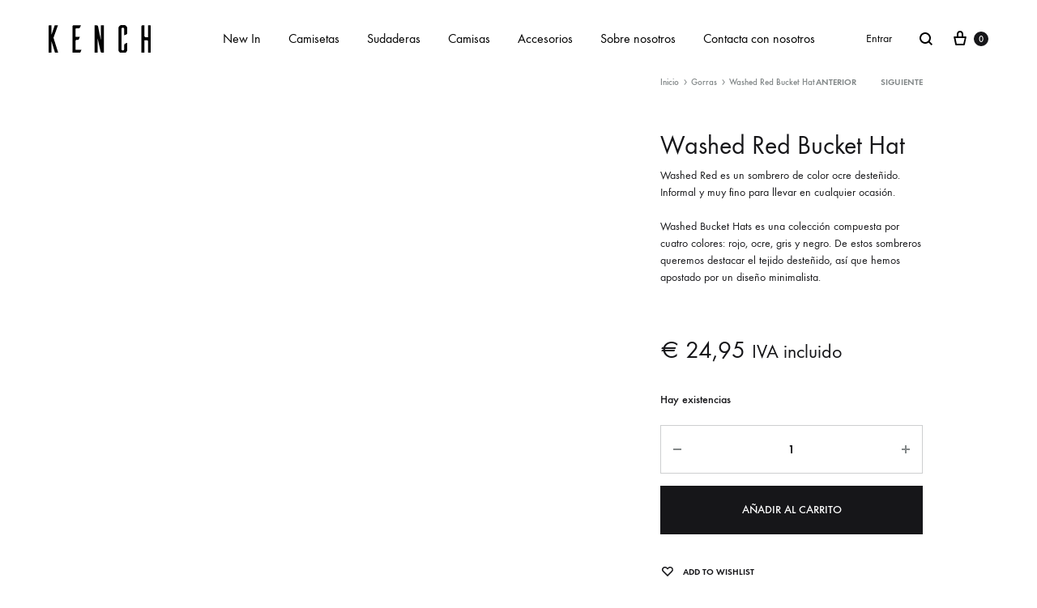

--- FILE ---
content_type: text/html; charset=UTF-8
request_url: https://www.kenchbrand.com/producto/washed-red-bucket-hat/
body_size: 33231
content:
<!doctype html><html lang="es-ES" prefix="og: https://ogp.me/ns#"><head><script data-no-optimize="1">var litespeed_docref=sessionStorage.getItem("litespeed_docref");litespeed_docref&&(Object.defineProperty(document,"referrer",{get:function(){return litespeed_docref}}),sessionStorage.removeItem("litespeed_docref"));</script> <meta charset="UTF-8"><link data-optimized="2" rel="stylesheet" href="https://www.kenchbrand.com/wp-content/litespeed/css/e2b9c6293d9e44a77bba8b9c16c62c7c.css?ver=34998" /><meta name="viewport" content="width=device-width, initial-scale=1"><link rel="profile" href="http://gmpg.org/xfn/11"><link rel="preload" href="https://www.kenchbrand.com/wp-content/themes/konte/fonts/functionpro-light-webfont.woff2" as="font" type="font/woff2" crossorigin><link rel="preload" href="https://www.kenchbrand.com/wp-content/themes/konte/fonts/functionpro-book-webfont.woff2" as="font" type="font/woff2" crossorigin><link rel="preload" href="https://www.kenchbrand.com/wp-content/themes/konte/fonts/functionpro-medium-webfont.woff2" as="font" type="font/woff2" crossorigin><link rel="preload" href="https://www.kenchbrand.com/wp-content/themes/konte/fonts/functionpro-demi-webfont.woff2" as="font" type="font/woff2" crossorigin><link rel="preload" href="https://www.kenchbrand.com/wp-content/themes/konte/fonts/functionpro-bold-webfont.woff2" as="font" type="font/woff2" crossorigin><title>Washed Red Bucket Hat - Kench Brand</title><meta name="description" content="Washed Red es un sombrero de color ocre desteñido. Informal y muy fino para llevar en cualquier ocasión. Washed Bucket Hats es una colección compuesta por cuatro colores: rojo, ocre, gris y negro. De estos sombreros queremos destacar el tejido desteñido, así que hemos apostado por un diseño minimalista. &nbsp;"/><meta name="robots" content="follow, index, max-snippet:-1, max-video-preview:-1, max-image-preview:large"/><link rel="canonical" href="https://www.kenchbrand.com/producto/washed-red-bucket-hat/" /><meta property="og:locale" content="es_ES" /><meta property="og:type" content="product" /><meta property="og:title" content="Washed Red Bucket Hat - Kench Brand" /><meta property="og:description" content="Washed Red es un sombrero de color ocre desteñido. Informal y muy fino para llevar en cualquier ocasión. Washed Bucket Hats es una colección compuesta por cuatro colores: rojo, ocre, gris y negro. De estos sombreros queremos destacar el tejido desteñido, así que hemos apostado por un diseño minimalista. &nbsp;" /><meta property="og:url" content="https://www.kenchbrand.com/producto/washed-red-bucket-hat/" /><meta property="og:site_name" content="Kench Clothing Brand" /><meta property="og:updated_time" content="2023-08-21T12:40:13+02:00" /><meta property="og:image" content="https://www.kenchbrand.com/wp-content/uploads/2022/09/washed_red_bucket_hat-scaled-1024x1024.jpg" /><meta property="og:image:secure_url" content="https://www.kenchbrand.com/wp-content/uploads/2022/09/washed_red_bucket_hat-scaled-1024x1024.jpg" /><meta property="og:image:width" content="1024" /><meta property="og:image:height" content="1024" /><meta property="og:image:alt" content="Washed Red Bucket Hat" /><meta property="og:image:type" content="image/jpeg" /><meta property="product:price:amount" content="24.95" /><meta property="product:price:currency" content="EUR" /><meta property="product:availability" content="instock" /><meta name="twitter:card" content="summary_large_image" /><meta name="twitter:title" content="Washed Red Bucket Hat - Kench Brand" /><meta name="twitter:description" content="Washed Red es un sombrero de color ocre desteñido. Informal y muy fino para llevar en cualquier ocasión. Washed Bucket Hats es una colección compuesta por cuatro colores: rojo, ocre, gris y negro. De estos sombreros queremos destacar el tejido desteñido, así que hemos apostado por un diseño minimalista. &nbsp;" /><meta name="twitter:image" content="https://www.kenchbrand.com/wp-content/uploads/2022/09/washed_red_bucket_hat-scaled-1024x1024.jpg" /> <script type="application/ld+json" class="rank-math-schema">{"@context":"https://schema.org","@graph":[{"@type":"Organization","@id":"https://www.kenchbrand.com/#organization","name":"Kench Clothing Brand","url":"https://www.kenchbrand.com","logo":{"@type":"ImageObject","@id":"https://www.kenchbrand.com/#logo","url":"https://www.kenchbrand.com/wp-content/uploads/2019/09/LOGO-VECTORITZAT-EXPANDIT-02.jpg","contentUrl":"https://www.kenchbrand.com/wp-content/uploads/2019/09/LOGO-VECTORITZAT-EXPANDIT-02.jpg","caption":"Kench Clothing Brand","inLanguage":"es","width":"1181","height":"1181"}},{"@type":"WebSite","@id":"https://www.kenchbrand.com/#website","url":"https://www.kenchbrand.com","name":"Kench Clothing Brand","alternateName":"Kench Brand","publisher":{"@id":"https://www.kenchbrand.com/#organization"},"inLanguage":"es"},{"@type":"ImageObject","@id":"https://www.kenchbrand.com/wp-content/uploads/2022/09/washed_red_bucket_hat-scaled.jpg","url":"https://www.kenchbrand.com/wp-content/uploads/2022/09/washed_red_bucket_hat-scaled.jpg","width":"2560","height":"2560","inLanguage":"es"},{"@type":"ItemPage","@id":"https://www.kenchbrand.com/producto/washed-red-bucket-hat/#webpage","url":"https://www.kenchbrand.com/producto/washed-red-bucket-hat/","name":"Washed Red Bucket Hat - Kench Brand","datePublished":"2022-09-26T19:16:18+02:00","dateModified":"2023-08-21T12:40:13+02:00","isPartOf":{"@id":"https://www.kenchbrand.com/#website"},"primaryImageOfPage":{"@id":"https://www.kenchbrand.com/wp-content/uploads/2022/09/washed_red_bucket_hat-scaled.jpg"},"inLanguage":"es"},{"@type":"Product","name":"Washed Red Bucket Hat - Kench Brand","description":"Washed Red es un sombrero de color ocre deste\u00f1ido. Informal y muy fino para llevar en cualquier ocasi\u00f3n. Washed Bucket Hats es una colecci\u00f3n compuesta por cuatro colores: rojo, ocre, gris y negro. De estos sombreros queremos destacar el tejido deste\u00f1ido, as\u00ed que hemos apostado por un dise\u00f1o minimalista. &nbsp;","sku":"HWR","category":"Gorras","mainEntityOfPage":{"@id":"https://www.kenchbrand.com/producto/washed-red-bucket-hat/#webpage"},"offers":{"@type":"Offer","price":"24.95","priceCurrency":"EUR","priceValidUntil":"2027-12-31","availability":"https://schema.org/InStock","itemCondition":"NewCondition","url":"https://www.kenchbrand.com/producto/washed-red-bucket-hat/","seller":{"@type":"Organization","@id":"https://www.kenchbrand.com/","name":"Kench Clothing Brand","url":"https://www.kenchbrand.com","logo":"https://www.kenchbrand.com/wp-content/uploads/2019/09/LOGO-VECTORITZAT-EXPANDIT-02.jpg"},"priceSpecification":{"price":"24.95","priceCurrency":"EUR","valueAddedTaxIncluded":"true"}},"@id":"https://www.kenchbrand.com/producto/washed-red-bucket-hat/#richSnippet","image":{"@id":"https://www.kenchbrand.com/wp-content/uploads/2022/09/washed_red_bucket_hat-scaled.jpg"}}]}</script> <link rel='dns-prefetch' href='//www.googletagmanager.com' /><link rel="alternate" type="application/rss+xml" title="Kench Brand &raquo; Feed" href="https://www.kenchbrand.com/feed/" /><link rel="alternate" type="application/rss+xml" title="Kench Brand &raquo; Feed de los comentarios" href="https://www.kenchbrand.com/comments/feed/" /><style id='wp-block-library-theme-inline-css' type='text/css'>.wp-block-audio figcaption{color:#555;font-size:13px;text-align:center}.is-dark-theme .wp-block-audio figcaption{color:hsla(0,0%,100%,.65)}.wp-block-audio{margin:0 0 1em}.wp-block-code{border:1px solid #ccc;border-radius:4px;font-family:Menlo,Consolas,monaco,monospace;padding:.8em 1em}.wp-block-embed figcaption{color:#555;font-size:13px;text-align:center}.is-dark-theme .wp-block-embed figcaption{color:hsla(0,0%,100%,.65)}.wp-block-embed{margin:0 0 1em}.blocks-gallery-caption{color:#555;font-size:13px;text-align:center}.is-dark-theme .blocks-gallery-caption{color:hsla(0,0%,100%,.65)}.wp-block-image figcaption{color:#555;font-size:13px;text-align:center}.is-dark-theme .wp-block-image figcaption{color:hsla(0,0%,100%,.65)}.wp-block-image{margin:0 0 1em}.wp-block-pullquote{border-top:4px solid;border-bottom:4px solid;margin-bottom:1.75em;color:currentColor}.wp-block-pullquote__citation,.wp-block-pullquote cite,.wp-block-pullquote footer{color:currentColor;text-transform:uppercase;font-size:.8125em;font-style:normal}.wp-block-quote{border-left:.25em solid;margin:0 0 1.75em;padding-left:1em}.wp-block-quote cite,.wp-block-quote footer{color:currentColor;font-size:.8125em;position:relative;font-style:normal}.wp-block-quote.has-text-align-right{border-left:none;border-right:.25em solid;padding-left:0;padding-right:1em}.wp-block-quote.has-text-align-center{border:none;padding-left:0}.wp-block-quote.is-large,.wp-block-quote.is-style-large,.wp-block-quote.is-style-plain{border:none}.wp-block-search .wp-block-search__label{font-weight:700}.wp-block-search__button{border:1px solid #ccc;padding:.375em .625em}:where(.wp-block-group.has-background){padding:1.25em 2.375em}.wp-block-separator.has-css-opacity{opacity:.4}.wp-block-separator{border:none;border-bottom:2px solid;margin-left:auto;margin-right:auto}.wp-block-separator.has-alpha-channel-opacity{opacity:1}.wp-block-separator:not(.is-style-wide):not(.is-style-dots){width:100px}.wp-block-separator.has-background:not(.is-style-dots){border-bottom:none;height:1px}.wp-block-separator.has-background:not(.is-style-wide):not(.is-style-dots){height:2px}.wp-block-table{margin:"0 0 1em 0"}.wp-block-table thead{border-bottom:3px solid}.wp-block-table tfoot{border-top:3px solid}.wp-block-table td,.wp-block-table th{word-break:normal}.wp-block-table figcaption{color:#555;font-size:13px;text-align:center}.is-dark-theme .wp-block-table figcaption{color:hsla(0,0%,100%,.65)}.wp-block-video figcaption{color:#555;font-size:13px;text-align:center}.is-dark-theme .wp-block-video figcaption{color:hsla(0,0%,100%,.65)}.wp-block-video{margin:0 0 1em}.wp-block-template-part.has-background{padding:1.25em 2.375em;margin-top:0;margin-bottom:0}</style><style id='global-styles-inline-css' type='text/css'>body{--wp--preset--color--black: #000000;--wp--preset--color--cyan-bluish-gray: #abb8c3;--wp--preset--color--white: #ffffff;--wp--preset--color--pale-pink: #f78da7;--wp--preset--color--vivid-red: #cf2e2e;--wp--preset--color--luminous-vivid-orange: #ff6900;--wp--preset--color--luminous-vivid-amber: #fcb900;--wp--preset--color--light-green-cyan: #7bdcb5;--wp--preset--color--vivid-green-cyan: #00d084;--wp--preset--color--pale-cyan-blue: #8ed1fc;--wp--preset--color--vivid-cyan-blue: #0693e3;--wp--preset--color--vivid-purple: #9b51e0;--wp--preset--gradient--vivid-cyan-blue-to-vivid-purple: linear-gradient(135deg,rgba(6,147,227,1) 0%,rgb(155,81,224) 100%);--wp--preset--gradient--light-green-cyan-to-vivid-green-cyan: linear-gradient(135deg,rgb(122,220,180) 0%,rgb(0,208,130) 100%);--wp--preset--gradient--luminous-vivid-amber-to-luminous-vivid-orange: linear-gradient(135deg,rgba(252,185,0,1) 0%,rgba(255,105,0,1) 100%);--wp--preset--gradient--luminous-vivid-orange-to-vivid-red: linear-gradient(135deg,rgba(255,105,0,1) 0%,rgb(207,46,46) 100%);--wp--preset--gradient--very-light-gray-to-cyan-bluish-gray: linear-gradient(135deg,rgb(238,238,238) 0%,rgb(169,184,195) 100%);--wp--preset--gradient--cool-to-warm-spectrum: linear-gradient(135deg,rgb(74,234,220) 0%,rgb(151,120,209) 20%,rgb(207,42,186) 40%,rgb(238,44,130) 60%,rgb(251,105,98) 80%,rgb(254,248,76) 100%);--wp--preset--gradient--blush-light-purple: linear-gradient(135deg,rgb(255,206,236) 0%,rgb(152,150,240) 100%);--wp--preset--gradient--blush-bordeaux: linear-gradient(135deg,rgb(254,205,165) 0%,rgb(254,45,45) 50%,rgb(107,0,62) 100%);--wp--preset--gradient--luminous-dusk: linear-gradient(135deg,rgb(255,203,112) 0%,rgb(199,81,192) 50%,rgb(65,88,208) 100%);--wp--preset--gradient--pale-ocean: linear-gradient(135deg,rgb(255,245,203) 0%,rgb(182,227,212) 50%,rgb(51,167,181) 100%);--wp--preset--gradient--electric-grass: linear-gradient(135deg,rgb(202,248,128) 0%,rgb(113,206,126) 100%);--wp--preset--gradient--midnight: linear-gradient(135deg,rgb(2,3,129) 0%,rgb(40,116,252) 100%);--wp--preset--duotone--dark-grayscale: url('#wp-duotone-dark-grayscale');--wp--preset--duotone--grayscale: url('#wp-duotone-grayscale');--wp--preset--duotone--purple-yellow: url('#wp-duotone-purple-yellow');--wp--preset--duotone--blue-red: url('#wp-duotone-blue-red');--wp--preset--duotone--midnight: url('#wp-duotone-midnight');--wp--preset--duotone--magenta-yellow: url('#wp-duotone-magenta-yellow');--wp--preset--duotone--purple-green: url('#wp-duotone-purple-green');--wp--preset--duotone--blue-orange: url('#wp-duotone-blue-orange');--wp--preset--font-size--small: 12px;--wp--preset--font-size--medium: 24px;--wp--preset--font-size--large: 40px;--wp--preset--font-size--x-large: 42px;--wp--preset--font-size--normal: 18px;--wp--preset--font-size--huge: 64px;--wp--preset--spacing--20: 0.44rem;--wp--preset--spacing--30: 0.67rem;--wp--preset--spacing--40: 1rem;--wp--preset--spacing--50: 1.5rem;--wp--preset--spacing--60: 2.25rem;--wp--preset--spacing--70: 3.38rem;--wp--preset--spacing--80: 5.06rem;}:where(.is-layout-flex){gap: 0.5em;}body .is-layout-flow > .alignleft{float: left;margin-inline-start: 0;margin-inline-end: 2em;}body .is-layout-flow > .alignright{float: right;margin-inline-start: 2em;margin-inline-end: 0;}body .is-layout-flow > .aligncenter{margin-left: auto !important;margin-right: auto !important;}body .is-layout-constrained > .alignleft{float: left;margin-inline-start: 0;margin-inline-end: 2em;}body .is-layout-constrained > .alignright{float: right;margin-inline-start: 2em;margin-inline-end: 0;}body .is-layout-constrained > .aligncenter{margin-left: auto !important;margin-right: auto !important;}body .is-layout-constrained > :where(:not(.alignleft):not(.alignright):not(.alignfull)){max-width: var(--wp--style--global--content-size);margin-left: auto !important;margin-right: auto !important;}body .is-layout-constrained > .alignwide{max-width: var(--wp--style--global--wide-size);}body .is-layout-flex{display: flex;}body .is-layout-flex{flex-wrap: wrap;align-items: center;}body .is-layout-flex > *{margin: 0;}:where(.wp-block-columns.is-layout-flex){gap: 2em;}.has-black-color{color: var(--wp--preset--color--black) !important;}.has-cyan-bluish-gray-color{color: var(--wp--preset--color--cyan-bluish-gray) !important;}.has-white-color{color: var(--wp--preset--color--white) !important;}.has-pale-pink-color{color: var(--wp--preset--color--pale-pink) !important;}.has-vivid-red-color{color: var(--wp--preset--color--vivid-red) !important;}.has-luminous-vivid-orange-color{color: var(--wp--preset--color--luminous-vivid-orange) !important;}.has-luminous-vivid-amber-color{color: var(--wp--preset--color--luminous-vivid-amber) !important;}.has-light-green-cyan-color{color: var(--wp--preset--color--light-green-cyan) !important;}.has-vivid-green-cyan-color{color: var(--wp--preset--color--vivid-green-cyan) !important;}.has-pale-cyan-blue-color{color: var(--wp--preset--color--pale-cyan-blue) !important;}.has-vivid-cyan-blue-color{color: var(--wp--preset--color--vivid-cyan-blue) !important;}.has-vivid-purple-color{color: var(--wp--preset--color--vivid-purple) !important;}.has-black-background-color{background-color: var(--wp--preset--color--black) !important;}.has-cyan-bluish-gray-background-color{background-color: var(--wp--preset--color--cyan-bluish-gray) !important;}.has-white-background-color{background-color: var(--wp--preset--color--white) !important;}.has-pale-pink-background-color{background-color: var(--wp--preset--color--pale-pink) !important;}.has-vivid-red-background-color{background-color: var(--wp--preset--color--vivid-red) !important;}.has-luminous-vivid-orange-background-color{background-color: var(--wp--preset--color--luminous-vivid-orange) !important;}.has-luminous-vivid-amber-background-color{background-color: var(--wp--preset--color--luminous-vivid-amber) !important;}.has-light-green-cyan-background-color{background-color: var(--wp--preset--color--light-green-cyan) !important;}.has-vivid-green-cyan-background-color{background-color: var(--wp--preset--color--vivid-green-cyan) !important;}.has-pale-cyan-blue-background-color{background-color: var(--wp--preset--color--pale-cyan-blue) !important;}.has-vivid-cyan-blue-background-color{background-color: var(--wp--preset--color--vivid-cyan-blue) !important;}.has-vivid-purple-background-color{background-color: var(--wp--preset--color--vivid-purple) !important;}.has-black-border-color{border-color: var(--wp--preset--color--black) !important;}.has-cyan-bluish-gray-border-color{border-color: var(--wp--preset--color--cyan-bluish-gray) !important;}.has-white-border-color{border-color: var(--wp--preset--color--white) !important;}.has-pale-pink-border-color{border-color: var(--wp--preset--color--pale-pink) !important;}.has-vivid-red-border-color{border-color: var(--wp--preset--color--vivid-red) !important;}.has-luminous-vivid-orange-border-color{border-color: var(--wp--preset--color--luminous-vivid-orange) !important;}.has-luminous-vivid-amber-border-color{border-color: var(--wp--preset--color--luminous-vivid-amber) !important;}.has-light-green-cyan-border-color{border-color: var(--wp--preset--color--light-green-cyan) !important;}.has-vivid-green-cyan-border-color{border-color: var(--wp--preset--color--vivid-green-cyan) !important;}.has-pale-cyan-blue-border-color{border-color: var(--wp--preset--color--pale-cyan-blue) !important;}.has-vivid-cyan-blue-border-color{border-color: var(--wp--preset--color--vivid-cyan-blue) !important;}.has-vivid-purple-border-color{border-color: var(--wp--preset--color--vivid-purple) !important;}.has-vivid-cyan-blue-to-vivid-purple-gradient-background{background: var(--wp--preset--gradient--vivid-cyan-blue-to-vivid-purple) !important;}.has-light-green-cyan-to-vivid-green-cyan-gradient-background{background: var(--wp--preset--gradient--light-green-cyan-to-vivid-green-cyan) !important;}.has-luminous-vivid-amber-to-luminous-vivid-orange-gradient-background{background: var(--wp--preset--gradient--luminous-vivid-amber-to-luminous-vivid-orange) !important;}.has-luminous-vivid-orange-to-vivid-red-gradient-background{background: var(--wp--preset--gradient--luminous-vivid-orange-to-vivid-red) !important;}.has-very-light-gray-to-cyan-bluish-gray-gradient-background{background: var(--wp--preset--gradient--very-light-gray-to-cyan-bluish-gray) !important;}.has-cool-to-warm-spectrum-gradient-background{background: var(--wp--preset--gradient--cool-to-warm-spectrum) !important;}.has-blush-light-purple-gradient-background{background: var(--wp--preset--gradient--blush-light-purple) !important;}.has-blush-bordeaux-gradient-background{background: var(--wp--preset--gradient--blush-bordeaux) !important;}.has-luminous-dusk-gradient-background{background: var(--wp--preset--gradient--luminous-dusk) !important;}.has-pale-ocean-gradient-background{background: var(--wp--preset--gradient--pale-ocean) !important;}.has-electric-grass-gradient-background{background: var(--wp--preset--gradient--electric-grass) !important;}.has-midnight-gradient-background{background: var(--wp--preset--gradient--midnight) !important;}.has-small-font-size{font-size: var(--wp--preset--font-size--small) !important;}.has-medium-font-size{font-size: var(--wp--preset--font-size--medium) !important;}.has-large-font-size{font-size: var(--wp--preset--font-size--large) !important;}.has-x-large-font-size{font-size: var(--wp--preset--font-size--x-large) !important;}
.wp-block-navigation a:where(:not(.wp-element-button)){color: inherit;}
:where(.wp-block-columns.is-layout-flex){gap: 2em;}
.wp-block-pullquote{font-size: 1.5em;line-height: 1.6;}</style><style id='rs-plugin-settings-inline-css' type='text/css'>#rs-demo-id {}</style><style id='woocommerce-inline-inline-css' type='text/css'>.woocommerce form .form-row .required { visibility: visible; }</style><style id='konte-inline-css' type='text/css'>.topbar {height: 40px}.header-main, .header-v10 .site-branding, .header-v10 .header-main .header-right-items { height: 95px; }.header-bottom { height: 90px; }.header-mobile {height: 64px}.hamburger-screen-background { background-image: url(https://www.kenchbrand.com/wp-content/uploads/2020/10/IMG_0664.jpg); }</style><style id='konte-woocommerce-inline-css' type='text/css'>.woocommerce-badge.onsale {background-color: #000000}.woocommerce-badge.new {background-color: #0a0a0a}.woocommerce-badge.featured {background-color: #ff736c}.woocommerce-badge.sold-out {background-color: #0a0a0a}@media (max-width: 767px) { .cart-panel .panel { width: 89%; } }</style> <script type="text/template" id="tmpl-variation-template"><div class="woocommerce-variation-description">{{{ data.variation.variation_description }}}</div>
	<div class="woocommerce-variation-price">{{{ data.variation.price_html }}}</div>
	<div class="woocommerce-variation-availability">{{{ data.variation.availability_html }}}</div></script> <script type="text/template" id="tmpl-unavailable-variation-template"><p>Lo siento, este producto no está disponible. Por favor, elige otra combinación.</p></script> <script type="litespeed/javascript" data-src='https://www.kenchbrand.com/wp-includes/js/jquery/jquery.min.js' id='jquery-core-js'></script> <script id='wc-add-to-cart-js-extra' type="litespeed/javascript">var wc_add_to_cart_params={"ajax_url":"\/wp-admin\/admin-ajax.php","wc_ajax_url":"\/?wc-ajax=%%endpoint%%","i18n_view_cart":"Ver carrito","cart_url":"https:\/\/www.kenchbrand.com\/carrito\/","is_cart":"","cart_redirect_after_add":"no"}</script>  <script type="litespeed/javascript" data-src='https://www.googletagmanager.com/gtag/js?id=UA-205486878-3' id='google_gtagjs-js'></script> <script id='google_gtagjs-js-after' type="litespeed/javascript">window.dataLayer=window.dataLayer||[];function gtag(){dataLayer.push(arguments)}
gtag('set','linker',{"domains":["www.kenchbrand.com"]});gtag("js",new Date());gtag("set","developer_id.dZTNiMT",!0);gtag("config","UA-205486878-3",{"anonymize_ip":!0});gtag("config","G-C8XQ8MCWH3")</script>  <script id='wdp_deals-js-extra' type="litespeed/javascript">var script_data={"ajaxurl":"https:\/\/www.kenchbrand.com\/wp-admin\/admin-ajax.php","js_init_trigger":""}</script> <link rel="https://api.w.org/" href="https://www.kenchbrand.com/wp-json/" /><link rel="alternate" type="application/json" href="https://www.kenchbrand.com/wp-json/wp/v2/product/3505" /><link rel="EditURI" type="application/rsd+xml" title="RSD" href="https://www.kenchbrand.com/xmlrpc.php?rsd" /><link rel="wlwmanifest" type="application/wlwmanifest+xml" href="https://www.kenchbrand.com/wp-includes/wlwmanifest.xml" /><meta name="generator" content="WordPress 6.1.9" /><link rel='shortlink' href='https://www.kenchbrand.com/?p=3505' /><link rel="alternate" type="application/json+oembed" href="https://www.kenchbrand.com/wp-json/oembed/1.0/embed?url=https%3A%2F%2Fwww.kenchbrand.com%2Fproducto%2Fwashed-red-bucket-hat%2F" /><link rel="alternate" type="text/xml+oembed" href="https://www.kenchbrand.com/wp-json/oembed/1.0/embed?url=https%3A%2F%2Fwww.kenchbrand.com%2Fproducto%2Fwashed-red-bucket-hat%2F&#038;format=xml" /><meta name="generator" content="Site Kit by Google 1.95.0" /><style>.cmplz-hidden{display:none!important;}</style><noscript><style>.woocommerce-product-gallery{ opacity: 1 !important; }</style></noscript><style type="text/css">.recentcomments a{display:inline !important;padding:0 !important;margin:0 !important;}</style><style type="text/css">.wdp_bulk_table_content .wdp_pricing_table_caption { color: #6d6d6d ! important} .wdp_bulk_table_content table thead td { color: #6d6d6d ! important} .wdp_bulk_table_content table thead td { background-color: #efefef ! important} .wdp_bulk_table_content table tbody td { color: #6d6d6d ! important} .wdp_bulk_table_content table tbody td { background-color: #ffffff ! important} .wdp_bulk_table_content .wdp_pricing_table_footer { color: #6d6d6d ! important}</style> <script  type="litespeed/javascript">!function(f,b,e,v,n,t,s){if(f.fbq)return;n=f.fbq=function(){n.callMethod?n.callMethod.apply(n,arguments):n.queue.push(arguments)};if(!f._fbq)f._fbq=n;n.push=n;n.loaded=!0;n.version='2.0';n.queue=[];t=b.createElement(e);t.async=!0;t.src=v;s=b.getElementsByTagName(e)[0];s.parentNode.insertBefore(t,s)}(window,document,'script','https://connect.facebook.net/en_US/fbevents.js')</script>  <script  type="litespeed/javascript">fbq('init','197681979629977',{},{"agent":"woocommerce-7.3.0-3.0.18"});fbq('track','PageView',{"source":"woocommerce","version":"7.3.0","pluginVersion":"3.0.18"});document.addEventListener('DOMContentLiteSpeedLoaded',function(){jQuery&&jQuery(function($){$(document.body).append('<div class=\"wc-facebook-pixel-event-placeholder\"></div>')})},!1)</script> <style>.woocommerce div.product form.cart.variations_form .tawcvs-swatches,
                .woocommerce:not(.archive) li.product form.cart.variations_form .tawcvs-swatches,
                .woocommerce.single-product form.cart.variations_form .tawcvs-swatches,
                .woocommerce.archive form.cart.variations_form .tawcvs-swatches {
                    margin-top: 0px;
                    margin-right: 15px;
                    margin-bottom: 15px;
                    margin-left: 0px;
                    padding-top: 0px;
                    padding-right: 0px;
                    padding-bottom: 0px;
                    padding-left: 0px;
                }

                .woocommerce div.product form.cart.variations_form .tawcvs-swatches .swatch-item-wrapper,
                .woocommerce:not(.archive) li.product form.cart.variations_form .tawcvs-swatches .swatch-item-wrapper,
                .woocommerce.single-product form.cart.variations_form .tawcvs-swatches .swatch-item-wrapper,
                .woocommerce.archive form.cart.variations_form .tawcvs-swatches .swatch-item-wrapper {
                 margin-top: 0px !important;
                    margin-right: 15px !important;
                    margin-bottom: 15px !important;
                    margin-left: 0px !important;
                    padding-top: 0px !important;
                    padding-right: 0px !important;
                    padding-bottom: 0px !important;
                    padding-left: 0px !important;
                }

                /*tooltip*/
                .woocommerce div.product form.cart.variations_form .tawcvs-swatches .swatch .swatch__tooltip,
                .woocommerce:not(.archive) li.product form.cart.variations_form .tawcvs-swatches .swatch .swatch__tooltip,
                .woocommerce.single-product form.cart.variations_form .tawcvs-swatches .swatch .swatch__tooltip,
                .woocommerce.archive form.cart.variations_form .tawcvs-swatches .swatch .swatch__tooltip {
                 width: px;
                    max-width: px;
                    line-height: 1;
                }</style><meta name="generator" content="Powered by WPBakery Page Builder - drag and drop page builder for WordPress."/><meta name="generator" content="Powered by Slider Revolution 6.2.23 - responsive, Mobile-Friendly Slider Plugin for WordPress with comfortable drag and drop interface." /><link rel="icon" href="https://www.kenchbrand.com/wp-content/uploads/2020/11/cropped-FAVICON-KENCH-03-150x150.jpg" sizes="32x32" /><link rel="icon" href="https://www.kenchbrand.com/wp-content/uploads/2020/11/cropped-FAVICON-KENCH-03-300x300.jpg" sizes="192x192" /><link rel="apple-touch-icon" href="https://www.kenchbrand.com/wp-content/uploads/2020/11/cropped-FAVICON-KENCH-03-300x300.jpg" /><meta name="msapplication-TileImage" content="https://www.kenchbrand.com/wp-content/uploads/2020/11/cropped-FAVICON-KENCH-03-300x300.jpg" /> <script type="litespeed/javascript">function setREVStartSize(e){window.RSIW=window.RSIW===undefined?window.innerWidth:window.RSIW;window.RSIH=window.RSIH===undefined?window.innerHeight:window.RSIH;try{var pw=document.getElementById(e.c).parentNode.offsetWidth,newh;pw=pw===0||isNaN(pw)?window.RSIW:pw;e.tabw=e.tabw===undefined?0:parseInt(e.tabw);e.thumbw=e.thumbw===undefined?0:parseInt(e.thumbw);e.tabh=e.tabh===undefined?0:parseInt(e.tabh);e.thumbh=e.thumbh===undefined?0:parseInt(e.thumbh);e.tabhide=e.tabhide===undefined?0:parseInt(e.tabhide);e.thumbhide=e.thumbhide===undefined?0:parseInt(e.thumbhide);e.mh=e.mh===undefined||e.mh==""||e.mh==="auto"?0:parseInt(e.mh,0);if(e.layout==="fullscreen"||e.l==="fullscreen")
newh=Math.max(e.mh,window.RSIH);else{e.gw=Array.isArray(e.gw)?e.gw:[e.gw];for(var i in e.rl)if(e.gw[i]===undefined||e.gw[i]===0)e.gw[i]=e.gw[i-1];e.gh=e.el===undefined||e.el===""||(Array.isArray(e.el)&&e.el.length==0)?e.gh:e.el;e.gh=Array.isArray(e.gh)?e.gh:[e.gh];for(var i in e.rl)if(e.gh[i]===undefined||e.gh[i]===0)e.gh[i]=e.gh[i-1];var nl=new Array(e.rl.length),ix=0,sl;e.tabw=e.tabhide>=pw?0:e.tabw;e.thumbw=e.thumbhide>=pw?0:e.thumbw;e.tabh=e.tabhide>=pw?0:e.tabh;e.thumbh=e.thumbhide>=pw?0:e.thumbh;for(var i in e.rl)nl[i]=e.rl[i]<window.RSIW?0:e.rl[i];sl=nl[0];for(var i in nl)if(sl>nl[i]&&nl[i]>0){sl=nl[i];ix=i}
var m=pw>(e.gw[ix]+e.tabw+e.thumbw)?1:(pw-(e.tabw+e.thumbw))/(e.gw[ix]);newh=(e.gh[ix]*m)+(e.tabh+e.thumbh)}
if(window.rs_init_css===undefined)window.rs_init_css=document.head.appendChild(document.createElement("style"));document.getElementById(e.c).height=newh+"px";window.rs_init_css.innerHTML+="#"+e.c+"_wrapper { height: "+newh+"px }"}catch(e){console.log("Failure at Presize of Slider:"+e)}}</script> <style type="text/css" id="wp-custom-css">.product .product_meta {
	display: none;
}

.products-quick-search {
	display: none;
}

.mensaje-producto-agotado {
	padding: 8px 20px;
	background-color: black;
	color: white;
	display: inline-block;
}
.mensaje-producto-agotado a {
	color: white;
}
.mensaje-producto-agotado a:hover {
	text-decoration: underline;
}

.footer-main {
	margin-left: 0 !important;
}</style> <script type="litespeed/javascript">var woocs_is_mobile=0;var woocs_special_ajax_mode=0;var woocs_drop_down_view="ddslick";var woocs_current_currency={"name":"EUR","rate":1,"symbol":"&euro;","position":"left_space","is_etalon":1,"hide_cents":0,"hide_on_front":0,"rate_plus":0,"decimals":2,"description":"European Euro","flag":"https:\/\/www.kenchbrand.com\/wp-content\/plugins\/woocommerce-currency-switcher\/img\/no_flag.png"};var woocs_default_currency={"name":"EUR","rate":1,"symbol":"&euro;","position":"left_space","is_etalon":1,"hide_cents":0,"hide_on_front":0,"rate_plus":0,"decimals":2,"description":"European Euro","flag":"https:\/\/www.kenchbrand.com\/wp-content\/plugins\/woocommerce-currency-switcher\/img\/no_flag.png"};var woocs_redraw_cart=1;var woocs_array_of_get='{}';woocs_array_no_cents='["JPY","TWD"]';var woocs_ajaxurl="https://www.kenchbrand.com/wp-admin/admin-ajax.php";var woocs_lang_loading="cargando";var woocs_shop_is_cached=0</script><style id="kirki-inline-styles">/* devanagari */
@font-face {
  font-family: 'Poppins';
  font-style: normal;
  font-weight: 700;
  font-display: swap;
  src: url(https://www.kenchbrand.com/wp-content/fonts/poppins/font) format('woff');
  unicode-range: U+0900-097F, U+1CD0-1CF9, U+200C-200D, U+20A8, U+20B9, U+20F0, U+25CC, U+A830-A839, U+A8E0-A8FF, U+11B00-11B09;
}
/* latin-ext */
@font-face {
  font-family: 'Poppins';
  font-style: normal;
  font-weight: 700;
  font-display: swap;
  src: url(https://www.kenchbrand.com/wp-content/fonts/poppins/font) format('woff');
  unicode-range: U+0100-02BA, U+02BD-02C5, U+02C7-02CC, U+02CE-02D7, U+02DD-02FF, U+0304, U+0308, U+0329, U+1D00-1DBF, U+1E00-1E9F, U+1EF2-1EFF, U+2020, U+20A0-20AB, U+20AD-20C0, U+2113, U+2C60-2C7F, U+A720-A7FF;
}
/* latin */
@font-face {
  font-family: 'Poppins';
  font-style: normal;
  font-weight: 700;
  font-display: swap;
  src: url(https://www.kenchbrand.com/wp-content/fonts/poppins/font) format('woff');
  unicode-range: U+0000-00FF, U+0131, U+0152-0153, U+02BB-02BC, U+02C6, U+02DA, U+02DC, U+0304, U+0308, U+0329, U+2000-206F, U+20AC, U+2122, U+2191, U+2193, U+2212, U+2215, U+FEFF, U+FFFD;
}/* devanagari */
@font-face {
  font-family: 'Poppins';
  font-style: normal;
  font-weight: 700;
  font-display: swap;
  src: url(https://www.kenchbrand.com/wp-content/fonts/poppins/font) format('woff');
  unicode-range: U+0900-097F, U+1CD0-1CF9, U+200C-200D, U+20A8, U+20B9, U+20F0, U+25CC, U+A830-A839, U+A8E0-A8FF, U+11B00-11B09;
}
/* latin-ext */
@font-face {
  font-family: 'Poppins';
  font-style: normal;
  font-weight: 700;
  font-display: swap;
  src: url(https://www.kenchbrand.com/wp-content/fonts/poppins/font) format('woff');
  unicode-range: U+0100-02BA, U+02BD-02C5, U+02C7-02CC, U+02CE-02D7, U+02DD-02FF, U+0304, U+0308, U+0329, U+1D00-1DBF, U+1E00-1E9F, U+1EF2-1EFF, U+2020, U+20A0-20AB, U+20AD-20C0, U+2113, U+2C60-2C7F, U+A720-A7FF;
}
/* latin */
@font-face {
  font-family: 'Poppins';
  font-style: normal;
  font-weight: 700;
  font-display: swap;
  src: url(https://www.kenchbrand.com/wp-content/fonts/poppins/font) format('woff');
  unicode-range: U+0000-00FF, U+0131, U+0152-0153, U+02BB-02BC, U+02C6, U+02DA, U+02DC, U+0304, U+0308, U+0329, U+2000-206F, U+20AC, U+2122, U+2191, U+2193, U+2212, U+2215, U+FEFF, U+FFFD;
}/* devanagari */
@font-face {
  font-family: 'Poppins';
  font-style: normal;
  font-weight: 700;
  font-display: swap;
  src: url(https://www.kenchbrand.com/wp-content/fonts/poppins/font) format('woff');
  unicode-range: U+0900-097F, U+1CD0-1CF9, U+200C-200D, U+20A8, U+20B9, U+20F0, U+25CC, U+A830-A839, U+A8E0-A8FF, U+11B00-11B09;
}
/* latin-ext */
@font-face {
  font-family: 'Poppins';
  font-style: normal;
  font-weight: 700;
  font-display: swap;
  src: url(https://www.kenchbrand.com/wp-content/fonts/poppins/font) format('woff');
  unicode-range: U+0100-02BA, U+02BD-02C5, U+02C7-02CC, U+02CE-02D7, U+02DD-02FF, U+0304, U+0308, U+0329, U+1D00-1DBF, U+1E00-1E9F, U+1EF2-1EFF, U+2020, U+20A0-20AB, U+20AD-20C0, U+2113, U+2C60-2C7F, U+A720-A7FF;
}
/* latin */
@font-face {
  font-family: 'Poppins';
  font-style: normal;
  font-weight: 700;
  font-display: swap;
  src: url(https://www.kenchbrand.com/wp-content/fonts/poppins/font) format('woff');
  unicode-range: U+0000-00FF, U+0131, U+0152-0153, U+02BB-02BC, U+02C6, U+02DA, U+02DC, U+0304, U+0308, U+0329, U+2000-206F, U+20AC, U+2122, U+2191, U+2193, U+2212, U+2215, U+FEFF, U+FFFD;
}</style><noscript><style>.wpb_animate_when_almost_visible { opacity: 1; }</style></noscript></head><body class="product-template-default single single-product postid-3505 wp-embed-responsive theme-konte woocommerce woocommerce-page woocommerce-no-js no-sidebar header-sticky wpb-js-composer js-comp-ver-6.4.2 vc_responsive woocommerce-active product-v2 mobile-shop-columns-2 currency-eur"><svg xmlns="http://www.w3.org/2000/svg" viewBox="0 0 0 0" width="0" height="0" focusable="false" role="none" style="visibility: hidden; position: absolute; left: -9999px; overflow: hidden;" ><defs><filter id="wp-duotone-dark-grayscale"><feColorMatrix color-interpolation-filters="sRGB" type="matrix" values=" .299 .587 .114 0 0 .299 .587 .114 0 0 .299 .587 .114 0 0 .299 .587 .114 0 0 " /><feComponentTransfer color-interpolation-filters="sRGB" ><feFuncR type="table" tableValues="0 0.49803921568627" /><feFuncG type="table" tableValues="0 0.49803921568627" /><feFuncB type="table" tableValues="0 0.49803921568627" /><feFuncA type="table" tableValues="1 1" /></feComponentTransfer><feComposite in2="SourceGraphic" operator="in" /></filter></defs></svg><svg xmlns="http://www.w3.org/2000/svg" viewBox="0 0 0 0" width="0" height="0" focusable="false" role="none" style="visibility: hidden; position: absolute; left: -9999px; overflow: hidden;" ><defs><filter id="wp-duotone-grayscale"><feColorMatrix color-interpolation-filters="sRGB" type="matrix" values=" .299 .587 .114 0 0 .299 .587 .114 0 0 .299 .587 .114 0 0 .299 .587 .114 0 0 " /><feComponentTransfer color-interpolation-filters="sRGB" ><feFuncR type="table" tableValues="0 1" /><feFuncG type="table" tableValues="0 1" /><feFuncB type="table" tableValues="0 1" /><feFuncA type="table" tableValues="1 1" /></feComponentTransfer><feComposite in2="SourceGraphic" operator="in" /></filter></defs></svg><svg xmlns="http://www.w3.org/2000/svg" viewBox="0 0 0 0" width="0" height="0" focusable="false" role="none" style="visibility: hidden; position: absolute; left: -9999px; overflow: hidden;" ><defs><filter id="wp-duotone-purple-yellow"><feColorMatrix color-interpolation-filters="sRGB" type="matrix" values=" .299 .587 .114 0 0 .299 .587 .114 0 0 .299 .587 .114 0 0 .299 .587 .114 0 0 " /><feComponentTransfer color-interpolation-filters="sRGB" ><feFuncR type="table" tableValues="0.54901960784314 0.98823529411765" /><feFuncG type="table" tableValues="0 1" /><feFuncB type="table" tableValues="0.71764705882353 0.25490196078431" /><feFuncA type="table" tableValues="1 1" /></feComponentTransfer><feComposite in2="SourceGraphic" operator="in" /></filter></defs></svg><svg xmlns="http://www.w3.org/2000/svg" viewBox="0 0 0 0" width="0" height="0" focusable="false" role="none" style="visibility: hidden; position: absolute; left: -9999px; overflow: hidden;" ><defs><filter id="wp-duotone-blue-red"><feColorMatrix color-interpolation-filters="sRGB" type="matrix" values=" .299 .587 .114 0 0 .299 .587 .114 0 0 .299 .587 .114 0 0 .299 .587 .114 0 0 " /><feComponentTransfer color-interpolation-filters="sRGB" ><feFuncR type="table" tableValues="0 1" /><feFuncG type="table" tableValues="0 0.27843137254902" /><feFuncB type="table" tableValues="0.5921568627451 0.27843137254902" /><feFuncA type="table" tableValues="1 1" /></feComponentTransfer><feComposite in2="SourceGraphic" operator="in" /></filter></defs></svg><svg xmlns="http://www.w3.org/2000/svg" viewBox="0 0 0 0" width="0" height="0" focusable="false" role="none" style="visibility: hidden; position: absolute; left: -9999px; overflow: hidden;" ><defs><filter id="wp-duotone-midnight"><feColorMatrix color-interpolation-filters="sRGB" type="matrix" values=" .299 .587 .114 0 0 .299 .587 .114 0 0 .299 .587 .114 0 0 .299 .587 .114 0 0 " /><feComponentTransfer color-interpolation-filters="sRGB" ><feFuncR type="table" tableValues="0 0" /><feFuncG type="table" tableValues="0 0.64705882352941" /><feFuncB type="table" tableValues="0 1" /><feFuncA type="table" tableValues="1 1" /></feComponentTransfer><feComposite in2="SourceGraphic" operator="in" /></filter></defs></svg><svg xmlns="http://www.w3.org/2000/svg" viewBox="0 0 0 0" width="0" height="0" focusable="false" role="none" style="visibility: hidden; position: absolute; left: -9999px; overflow: hidden;" ><defs><filter id="wp-duotone-magenta-yellow"><feColorMatrix color-interpolation-filters="sRGB" type="matrix" values=" .299 .587 .114 0 0 .299 .587 .114 0 0 .299 .587 .114 0 0 .299 .587 .114 0 0 " /><feComponentTransfer color-interpolation-filters="sRGB" ><feFuncR type="table" tableValues="0.78039215686275 1" /><feFuncG type="table" tableValues="0 0.94901960784314" /><feFuncB type="table" tableValues="0.35294117647059 0.47058823529412" /><feFuncA type="table" tableValues="1 1" /></feComponentTransfer><feComposite in2="SourceGraphic" operator="in" /></filter></defs></svg><svg xmlns="http://www.w3.org/2000/svg" viewBox="0 0 0 0" width="0" height="0" focusable="false" role="none" style="visibility: hidden; position: absolute; left: -9999px; overflow: hidden;" ><defs><filter id="wp-duotone-purple-green"><feColorMatrix color-interpolation-filters="sRGB" type="matrix" values=" .299 .587 .114 0 0 .299 .587 .114 0 0 .299 .587 .114 0 0 .299 .587 .114 0 0 " /><feComponentTransfer color-interpolation-filters="sRGB" ><feFuncR type="table" tableValues="0.65098039215686 0.40392156862745" /><feFuncG type="table" tableValues="0 1" /><feFuncB type="table" tableValues="0.44705882352941 0.4" /><feFuncA type="table" tableValues="1 1" /></feComponentTransfer><feComposite in2="SourceGraphic" operator="in" /></filter></defs></svg><svg xmlns="http://www.w3.org/2000/svg" viewBox="0 0 0 0" width="0" height="0" focusable="false" role="none" style="visibility: hidden; position: absolute; left: -9999px; overflow: hidden;" ><defs><filter id="wp-duotone-blue-orange"><feColorMatrix color-interpolation-filters="sRGB" type="matrix" values=" .299 .587 .114 0 0 .299 .587 .114 0 0 .299 .587 .114 0 0 .299 .587 .114 0 0 " /><feComponentTransfer color-interpolation-filters="sRGB" ><feFuncR type="table" tableValues="0.098039215686275 1" /><feFuncG type="table" tableValues="0 0.66274509803922" /><feFuncB type="table" tableValues="0.84705882352941 0.41960784313725" /><feFuncA type="table" tableValues="1 1" /></feComponentTransfer><feComposite in2="SourceGraphic" operator="in" /></filter></defs></svg><div id="svg-defs" class="svg-defs hidden" aria-hidden="true" tabindex="-1"><svg xmlns="http://www.w3.org/2000/svg" xmlns:xlink="http://www.w3.org/1999/xlink"><symbol viewBox="0 0 24 24" id="account" xmlns="http://www.w3.org/2000/svg"><path d="M12 12c-2.5 0-4-1.5-4-4 0-2.39 1.61-4 4-4s4 1.61 4 4c0 2.5-1.5 4-4 4zm0-6c-.6 0-2 .19-2 2 0 1.42.58 2 2 2s2-.58 2-2c0-1.81-1.4-2-2-2zM18 20H6c-.55 0-1-.45-1-1 0-4.21 2.09-6 7-6s7 1.79 7 6c0 .55-.45 1-1 1zM7.04 18h9.92c-.17-1.76-1.04-3-4.96-3s-4.79 1.24-4.96 3z"/><path fill="none" d="M0 0h24v24H0z"/></symbol><symbol viewBox="2 2 10 10" id="arrow-breadcrumb" xmlns="http://www.w3.org/2000/svg"><path d="M9.156 7l-2.5 3.125-.669-.536L8.058 7 5.987 4.411l.669-.536z"/><path fill="none" d="M2 2h10v10H2z"/></symbol><symbol viewBox="0 0 32 32" id="arrow-down" xmlns="http://www.w3.org/2000/svg"><path fill="none" d="M0 0h32v32H0z"/><path d="M17 18V4h-2v14H9l7 10 7-10h-6zm-1.04 6.512L12.841 20H19.079l-3.119 4.512z"/></symbol><symbol viewBox="0 0 14 14" id="arrow-dropdown" xmlns="http://www.w3.org/2000/svg"><path d="M7 10.773L1.531 6.398l.938-1.171L7 8.851l4.531-3.624.938 1.171z"/><path fill="none" d="M0 0h14v14H0z"/></symbol><symbol viewBox="0 0 32 32" id="arrow-left" xmlns="http://www.w3.org/2000/svg"><path fill="none" d="M0 0h32v32H0z"/><path d="M14 17h14v-2H14V9L4 16l10 7v-6zm-6.512-1.04L12 12.841V19.079L7.488 15.96z"/></symbol><symbol viewBox="0 0 24 24" id="cart" xmlns="http://www.w3.org/2000/svg"><path fill="none" d="M0 0h24v24H0z"/><path d="M19 10h-3V7c0-2.206-1.794-4-4-4S8 4.794 8 7v3H5c-.55 0-.908.441-.797.979l1.879 9.042c.112.538.654.979 1.204.979h9.429c.55 0 1.092-.441 1.203-.979l1.879-9.042C19.908 10.441 19.55 10 19 10zm-9-3c0-1.103.897-2 2-2s2 .897 2 2v3h-4V7zm6.087 12H7.913l-1.455-7h11.313l-1.684 7z"/></symbol><symbol viewBox="0 0 12 12" id="check-checkbox" xmlns="http://www.w3.org/2000/svg"><path d="M4.177 10.543L.434 6.8l1.132-1.132 2.611 2.611 6.258-6.256 1.13 1.132z"/></symbol><symbol viewBox="0 0 24 24" id="close" xmlns="http://www.w3.org/2000/svg"><path fill="none" d="M0 0h24v24H0z"/><path d="M19.778 5.636l-1.414-1.414L12 10.586 5.636 4.222 4.222 5.636 10.586 12l-6.364 6.364 1.414 1.414L12 13.414l6.364 6.364 1.414-1.414L13.414 12z"/></symbol><symbol viewBox="0 0 18 18" id="close-mini" xmlns="http://www.w3.org/2000/svg"><path fill="none" d="M0 0h18v18H0z"/><path d="M11.576 5.576L9 8.152 6.424 5.576l-.848.848L8.152 9l-2.576 2.576.848.848L9 9.848l2.576 2.576.848-.848L9.848 9l2.576-2.576z"/><path d="M9 1a8 8 0 100 16A8 8 0 009 1zm0 15c-3.86 0-7-3.14-7-7s3.14-7 7-7 7 3.14 7 7-3.14 7-7 7z"/></symbol><symbol viewBox="0 0 16 16" id="comment" xmlns="http://www.w3.org/2000/svg"><path fill="none" d="M0 0h16v16H0z"/><path d="M13 3v8.826l-1.849-1.585L10.87 10H3V3h10m1-1H2v9h8.5l3.5 3V2z"/></symbol><symbol viewBox="0 0 40 40" id="error" xmlns="http://www.w3.org/2000/svg"><path d="M20 0C8.972 0 0 8.972 0 20s8.972 20 20 20 20-8.972 20-20S31.028 0 20 0zm0 38c-9.925 0-18-8.075-18-18S10.075 2 20 2s18 8.075 18 18-8.075 18-18 18z"/><path d="M25.293 13.293L20 18.586l-5.293-5.293-1.414 1.414L18.586 20l-5.293 5.293 1.414 1.414L20 21.414l5.293 5.293 1.414-1.414L21.414 20l5.293-5.293z"/></symbol><symbol viewBox="0 0 24 24" id="eye" xmlns="http://www.w3.org/2000/svg"><circle cx="12" cy="12" r="2"/><path d="M16.466 6.748C15.238 5.583 13.619 5 12 5s-3.238.583-4.466 1.748L2 12l5.534 5.252C8.762 18.417 10.381 19 12 19s3.238-.583 4.466-1.748L22 12l-5.534-5.252zm-1.377 9.053C14.274 16.574 13.177 17 12 17s-2.274-.426-3.089-1.199L4.905 12 8.91 8.199C9.726 7.426 10.823 7 12 7s2.274.426 3.089 1.199L19.095 12l-4.006 3.801z"/><path fill="none" d="M0 0h24v24H0z"/></symbol><symbol viewBox="0 0 24 24" id="filter" xmlns="http://www.w3.org/2000/svg"><path fill="none" d="M0 0h24v24H0z"/><path d="M9.859 7A3.991 3.991 0 006 4a4 4 0 000 8c1.862 0 3.412-1.278 3.859-3H22V7H9.859zM6 10a1.994 1.994 0 01-1.723-1C4.106 8.705 4 8.366 4 8s.106-.705.277-1c.347-.595.985-1 1.723-1s1.376.405 1.723 1c.171.295.277.634.277 1s-.106.705-.277 1c-.347.595-.985 1-1.723 1zM13 12a3.991 3.991 0 00-3.859 3H2v2h7.141c.446 1.722 1.997 3 3.859 3s3.412-1.278 3.859-3H22v-2h-5.141A3.991 3.991 0 0013 12zm0 6a1.994 1.994 0 01-1.723-1c-.171-.295-.277-.634-.277-1s.106-.705.277-1c.346-.595.984-1 1.723-1s1.376.405 1.723 1c.171.295.277.634.277 1s-.106.705-.277 1c-.347.595-.985 1-1.723 1z"/></symbol><symbol viewBox="0 0 20 20" id="gallery" xmlns="http://www.w3.org/2000/svg"><path d="M15 13H1V3h14v10zM3 11h10V5H3v6z"/><path d="M19 17H6v-2h11V8h2z"/><path fill="none" d="M0 0h20v20H0z"/></symbol><symbol viewBox="0 0 24 24" id="heart" xmlns="http://www.w3.org/2000/svg"><path d="M16.243 3.843c-1.28 0-2.559.488-3.536 1.464L12 6.015l-.707-.707c-.976-.976-2.256-1.464-3.536-1.464s-2.559.487-3.535 1.464a5 5 0 000 7.071L6.343 14.5l2.121 2.121L12 20.157l3.536-3.536 2.121-2.121 2.121-2.121a5 5 0 00-3.535-8.536z"/><path fill="none" d="M0 0h24v24H0z"/></symbol><symbol viewBox="0 0 24 24" id="heart-o" xmlns="http://www.w3.org/2000/svg"><path d="M16.243 5.843c.801 0 1.555.312 2.121.879a3.003 3.003 0 010 4.243l-2.121 2.121-2.121 2.121L12 17.328l-2.121-2.121-2.121-2.121-2.121-2.121a2.98 2.98 0 01-.879-2.121c0-.801.312-1.555.879-2.121a2.98 2.98 0 012.121-.879c.801 0 1.555.312 2.121.879l.707.707L12 8.843l1.414-1.414.707-.707a2.98 2.98 0 012.122-.879m0-2c-1.28 0-2.559.488-3.536 1.464L12 6.015l-.707-.707c-.976-.976-2.256-1.464-3.536-1.464s-2.559.487-3.535 1.464a5 5 0 000 7.071L6.343 14.5l2.121 2.121L12 20.157l3.536-3.536 2.121-2.121 2.121-2.121a5 5 0 00-3.535-8.536z"/><path fill="none" d="M0 0h24v24H0z"/></symbol><symbol viewBox="0 0 40 40" id="information" xmlns="http://www.w3.org/2000/svg"><path d="M20 40C8.972 40 0 31.028 0 20S8.972 0 20 0s20 8.972 20 20-8.972 20-20 20zm0-38C10.075 2 2 10.075 2 20s8.075 18 18 18 18-8.075 18-18S29.925 2 20 2z"/><path d="M19 16h2v12h-2zM19 12h2v2h-2z"/></symbol><symbol viewBox="0 0 16 16" id="left" xmlns="http://www.w3.org/2000/svg"><path fill="none" d="M0 0h16v16H0z"/><path d="M8.394 13.941L4.073 8l4.321-5.941 1.212.882L5.927 8l3.679 5.059z"/></symbol><symbol viewBox="0 0 24 24" id="menu" xmlns="http://www.w3.org/2000/svg"><path fill="none" d="M0 0h24v24H0z"/><path d="M2 6h20v2H2zM2 16h20v2H2zM2 11h20v2H2z"/></symbol><symbol viewBox="0 0 16 16" id="minus" xmlns="http://www.w3.org/2000/svg"><path fill="none" d="M0 0h16v16H0z"/><path d="M3 7h10v2H3z"/></symbol><symbol viewBox="0 0 16 16" id="plus" xmlns="http://www.w3.org/2000/svg"><path fill="none" d="M0 0h16v16H0z"/><path d="M13 7H9V3H7v4H3v2h4v4h2V9h4z"/></symbol><symbol viewBox="3.5 4.5 16 16" id="plus-mini" xmlns="http://www.w3.org/2000/svg"><path fill="none" d="M3.5 4.5h16v16h-16z"/><path d="M15.5 11.5h-3v-3h-2v3h-3v2h3v3h2v-3h3z"/></symbol><symbol viewBox="0 0 24 24" id="plus-zoom" xmlns="http://www.w3.org/2000/svg"><path fill="none" d="M0 0h24v24H0z"/><path d="M20 11h-7V4h-2v7H4v2h7v7h2v-7h7z"/></symbol><symbol viewBox="0 0 16 16" id="right" xmlns="http://www.w3.org/2000/svg"><path fill="none" d="M0 0h16v16H0z"/><path d="M7.606 13.941L11.927 8 7.606 2.059l-1.212.882L10.073 8l-3.679 5.059z"/></symbol><symbol viewBox="0 0 24 24" id="search" xmlns="http://www.w3.org/2000/svg"><path fill="none" d="M0 0h24v24H0z"/><path d="M20 18.586l-3.402-3.402A6.953 6.953 0 0018 11c0-3.86-3.141-7-7-7-3.86 0-7 3.14-7 7 0 3.859 3.14 7 7 7 1.57 0 3.015-.526 4.184-1.402L18.586 20 20 18.586zM6 11c0-2.757 2.243-5 5-5s5 2.243 5 5-2.243 5-5 5-5-2.243-5-5z"/></symbol><symbol viewBox="0 0 16 16" id="share" xmlns="http://www.w3.org/2000/svg"><path d="M7 2.957V10h1V2.957l1.646 1.647.708-.708L7.5 1.043 4.646 3.896l.708.708z"/><path d="M10 6v1h1v6H4V7h1V6H3v8h9V6z"/><path fill="none" d="M0 0h16v16H0z"/></symbol><symbol viewBox="0 0 24 24" id="shop-bag" xmlns="http://www.w3.org/2000/svg"><path fill="none" d="M0 0h24v24H0z"/><path d="M20.958 19.465l-.906-14.969a1.613 1.613 0 00-1.59-1.492H5.507c-.835 0-1.541.668-1.592 1.492l-.913 14.969c-.05.821.58 1.492 1.408 1.492H19.55a1.39 1.39 0 001.41-1.492zm-15.926-.503L5.884 5h12.2l.845 13.963H5.032z"/><path d="M13.97 6.993v2.52c0 .146-.06.447-.232.734-.286.476-.801.763-1.763.763-.961 0-1.477-.286-1.762-.763a1.594 1.594 0 01-.232-.735V6.993H7.986v2.52c0 .475.127 1.11.516 1.76.649 1.083 1.817 1.732 3.473 1.732 1.657 0 2.825-.65 3.474-1.732a3.473 3.473 0 00.516-1.76v-2.52H13.97z"/></symbol><symbol viewBox="0 0 24 24" id="shop-bag-2" xmlns="http://www.w3.org/2000/svg"><path fill="none" d="M0 0h24v24H0z"/><path d="M18.395 3H4.87a.847.847 0 00-.847.847v16.27c0 .467.378.847.846.847h13.527c.469 0 .848-.38.848-.846V3.847A.848.848 0 0018.395 3zm-.847 16.27H5.715V4.694H17.55V19.27z"/><path d="M11.631 14.657a4.31 4.31 0 004.304-4.304V6.895a.847.847 0 10-1.693 0v3.458a2.615 2.615 0 01-2.611 2.61 2.614 2.614 0 01-2.611-2.61V6.895a.847.847 0 00-1.694 0v3.458a4.311 4.311 0 004.305 4.304z"/></symbol><symbol viewBox="0 0 24 24" id="shop-bag-3" xmlns="http://www.w3.org/2000/svg"><path fill="none" d="M0 0h24v24H0z"/><path d="M18.388 19.768l-.81-12.346a1.071 1.071 0 00-1.069-1.001h-1.384A3.432 3.432 0 0011.696 3a3.432 3.432 0 00-3.428 3.421H6.884c-.565 0-1.032.438-1.07 1.001l-.812 12.392a1.072 1.072 0 001.07 1.141h11.25a1.071 1.071 0 001.066-1.187zM11.696 5.143c.707 0 1.282.573 1.286 1.278h-2.571a1.287 1.287 0 011.285-1.278zm-4.48 13.67l.671-10.25h7.619l.672 10.25H7.215z"/></symbol><symbol viewBox="0 0 24 24" id="shop-bag-4" xmlns="http://www.w3.org/2000/svg"><path fill="none" d="M0 0h24v24H0z"/><path d="M18.633 20.101L18.09 8.143a.818.818 0 00-.817-.78h-2.455V6c0-1.654-1.346-3-3-3s-3 1.346-3 3v1.362H6.364a.818.818 0 00-.818.781l-.545 12.002a.818.818 0 00.817.855H17.82a.818.818 0 00.814-.899zm-8.179-14.1c0-.753.612-1.365 1.364-1.365.752 0 1.364.612 1.364 1.364v1.362h-2.728V6zm-3.78 13.363l.471-10.365h1.673v.818a.818.818 0 001.636 0v-.818h2.728v.818a.818.818 0 001.636 0v-.818h1.673l.47 10.365H6.675z"/></symbol><symbol viewBox="0 0 24 24" id="shop-bag-5" xmlns="http://www.w3.org/2000/svg"><path fill="none" d="M0 0h24v24H0z"/><path d="M19.311 20.091L18.256 8.486a.794.794 0 00-.79-.723h-2.383V5.912A2.915 2.915 0 0012.171 3 2.915 2.915 0 009.26 5.912v1.851H6.877a.794.794 0 00-.79.723l-1.06 11.648a.794.794 0 00.791.866H18.525a.794.794 0 00.786-.909zm-8.463-14.18c0-.729.594-1.323 1.323-1.323.73 0 1.324.594 1.324 1.324v1.851h-2.647V5.912zm-4.16 13.5l.914-10.06h9.138l.915 10.06H6.688z"/><path d="M10.615 10.643a.801.801 0 00-.561-.233.801.801 0 00-.562.233.8.8 0 00-.232.562.8.8 0 00.232.561.801.801 0 00.562.232.8.8 0 00.561-.232.799.799 0 00.233-.561.799.799 0 00-.233-.562zM14.85 10.643a.801.801 0 00-.561-.233.8.8 0 00-.562.233.8.8 0 00-.232.562.8.8 0 00.232.561.8.8 0 00.562.232.8.8 0 00.562-.232.8.8 0 00.232-.561.8.8 0 00-.232-.562z"/></symbol><symbol viewBox="0 0 24 24" id="shop-cart" xmlns="http://www.w3.org/2000/svg"><path fill="none" d="M0 0h24v24H0z"/><path d="M20.347 6.057a.818.818 0 00-.656-.33H7.09l-.222-2A.818.818 0 006.054 3H3.873a.818.818 0 000 1.636h1.45l.22 1.99.003.021.786 7.08a.818.818 0 00.813.728H17.57c.362 0 .68-.238.784-.584l2.122-7.091a.818.818 0 00-.128-.723zm-3.387 6.761H7.878l-.606-5.454h11.32l-1.632 5.454zM8.782 16.09a2.457 2.457 0 00-2.455 2.455A2.457 2.457 0 008.782 21a2.457 2.457 0 002.454-2.455 2.457 2.457 0 00-2.454-2.454zm0 3.274a.82.82 0 010-1.637.82.82 0 010 1.637zM15.273 16.09a2.457 2.457 0 00-2.455 2.455A2.457 2.457 0 0015.273 21a2.457 2.457 0 002.454-2.455 2.457 2.457 0 00-2.454-2.454zm0 3.274a.82.82 0 010-1.637.82.82 0 010 1.637z"/></symbol><symbol viewBox="0 0 24 24" id="socials" xmlns="http://www.w3.org/2000/svg"><path d="M17 13c-1.2 0-2.266.542-3 1.382l-3.091-1.546c.058-.27.091-.549.091-.836 0-.287-.033-.566-.091-.836L14 9.618c.734.84 1.8 1.382 3 1.382 2.206 0 4-1.794 4-4s-1.794-4-4-4-4 1.794-4 4c0 .287.033.566.091.836L10 9.382A3.975 3.975 0 007 8c-2.206 0-4 1.794-4 4s1.794 4 4 4c1.2 0 2.266-.542 3-1.382l3.091 1.546c-.058.27-.091.549-.091.836 0 2.206 1.794 4 4 4s4-1.794 4-4-1.794-4-4-4zm0-8c1.103 0 2 .897 2 2s-.897 2-2 2-2-.897-2-2 .897-2 2-2zM7 14c-1.103 0-2-.897-2-2s.897-2 2-2 2 .897 2 2-.897 2-2 2zm10 5c-1.103 0-2-.897-2-2s.897-2 2-2 2 .897 2 2-.897 2-2 2z"/><path fill="none" d="M0 0h24v24H0z"/></symbol><symbol viewBox="0 0 12 12" id="star" xmlns="http://www.w3.org/2000/svg"><path fill="none" d="M0 0h12v12H0z"/><path d="M6 1l1.18 3.82L11 5 7.91 7.18 9.09 11 6 8.639 2.91 11l1.18-3.82L1 5l3.82-.18z"/></symbol><symbol viewBox="0 0 40 40" id="success" xmlns="http://www.w3.org/2000/svg"><path d="M20 40C8.972 40 0 31.028 0 20S8.972 0 20 0s20 8.972 20 20-8.972 20-20 20zm0-38C10.075 2 2 10.075 2 20s8.075 18 18 18 18-8.075 18-18S29.925 2 20 2z"/><path d="M18 27.414l-6.707-6.707 1.414-1.414L18 24.586l11.293-11.293 1.414 1.414z"/></symbol><symbol viewBox="0 0 20 20" id="video" xmlns="http://www.w3.org/2000/svg"><path fill="none" d="M0 0h20v20H0z"/><path d="M5 4l10 6-10 6z"/></symbol><symbol viewBox="0 0 40 40" id="warning" xmlns="http://www.w3.org/2000/svg"><path d="M20 40C8.972 40 0 31.028 0 20S8.972 0 20 0s20 8.972 20 20-8.972 20-20 20zm0-38C10.075 2 2 10.075 2 20s8.075 18 18 18 18-8.075 18-18S29.925 2 20 2z"/><path d="M19 15h2v6h-2zM19 23h2v2h-2z"/><path d="M26 29H14c-1.673 0-3.016-.648-3.684-1.778s-.589-2.618.218-4.085l6.18-11.238c.825-1.5 1.992-2.325 3.286-2.325s2.461.825 3.285 2.325l6.182 11.238c.807 1.467.886 2.955.218 4.085S27.674 29 26 29zm-6-17.426c-.524 0-1.083.47-1.534 1.289l-6.18 11.238c-.457.831-.548 1.598-.249 2.104.299.505 1.015.795 1.963.795h12c.948 0 1.664-.29 1.963-.796s.209-1.272-.248-2.103l-6.182-11.239c-.451-.818-1.01-1.288-1.533-1.288z"/></symbol></svg></div><div id="page" class="site"><header id="masthead" class="site-header light text-dark header-prebuild header-v7 header-sticky--normal"><div class="header-main header-contents has-center menu-center"><div class="konte-container-fluid site-header__container"><div class="header-left-items header-items "><div class="site-branding">
<a href="https://www.kenchbrand.com" class="logo">
<img data-lazyloaded="1" src="[data-uri]" width="126" height="34" data-src="https://www.kenchbrand.com/wp-content/uploads/2020/11/kench_logo_web-03.png" alt="Kench Brand" class="logo-dark" >
<img data-lazyloaded="1" src="[data-uri]" width="126" height="34" data-src="https://www.kenchbrand.com/wp-content/uploads/2020/11/kench_logo_web-04.png" alt="Kench Brand" class="logo-light" >
</a><p class="site-title"><a href="https://www.kenchbrand.com/" rel="home">Kench Brand</a></p></div></div><div class="header-center-items header-items has-menu"><nav id="primary-menu" class="main-navigation primary-navigation"><ul id="menu-menu-kench-principal" class="menu nav-menu nav-menu--submenu-has-caret"><li id="menu-item-4546" class="menu-item menu-item-type-taxonomy menu-item-object-product_cat menu-item-4546"><a href="https://www.kenchbrand.com/categoria/new-in/">New In</a></li><li id="menu-item-2288" class="menu-item menu-item-type-taxonomy menu-item-object-product_cat menu-item-2288"><a href="https://www.kenchbrand.com/categoria/camisetas/">Camisetas</a></li><li id="menu-item-2289" class="menu-item menu-item-type-taxonomy menu-item-object-product_cat menu-item-2289"><a href="https://www.kenchbrand.com/categoria/sudaderas/">Sudaderas</a></li><li id="menu-item-3249" class="menu-item menu-item-type-taxonomy menu-item-object-product_cat menu-item-3249"><a href="https://www.kenchbrand.com/categoria/camisas/">Camisas</a></li><li id="menu-item-2290" class="menu-item menu-item-type-taxonomy menu-item-object-product_cat menu-item-has-children menu-item-2290"><a href="https://www.kenchbrand.com/categoria/accesorios/">Accesorios</a><ul class="sub-menu"><li id="menu-item-2291" class="menu-item menu-item-type-taxonomy menu-item-object-product_cat current-product-ancestor current-menu-parent current-product-parent menu-item-2291"><a href="https://www.kenchbrand.com/categoria/gorras/">Gorras</a></li><li id="menu-item-2608" class="menu-item menu-item-type-taxonomy menu-item-object-product_cat menu-item-2608"><a href="https://www.kenchbrand.com/categoria/accesorios/gorros/">Gorros</a></li><li id="menu-item-2293" class="menu-item menu-item-type-taxonomy menu-item-object-product_cat menu-item-2293"><a href="https://www.kenchbrand.com/categoria/accesorios/mochilas/">Mochilas</a></li></ul></li><li id="menu-item-2309" class="menu-item menu-item-type-post_type menu-item-object-page menu-item-2309"><a href="https://www.kenchbrand.com/sobre-nosotros-3/">Sobre nosotros</a></li><li id="menu-item-3713" class="menu-item menu-item-type-post_type menu-item-object-page menu-item-3713"><a href="https://www.kenchbrand.com/contacta-con-nosotros/">Contacta con nosotros</a></li></ul></nav></div><div class="header-right-items header-items "><div class="header-account header-account--text">
<a href="https://www.kenchbrand.com/mi-cuenta/" data-toggle="off-canvas" data-target="login-panel">
Entrar		</a></div><div class="header-search icon"><form method="get" action="https://www.kenchbrand.com/">
<label>
<span class="screen-reader-text">Search</span>
<span class="svg-icon icon-search size-normal search-icon"><svg> <use xlink:href="#search"></use> </svg></span>				<input type="text" name="s" class="search-field" value="" placeholder="Search" autocomplete="off">
<input type="hidden" name="post_type" value="product">
</label></form></div><div class="header-cart">
<a href="https://www.kenchbrand.com/carrito/" data-toggle="off-canvas" data-target="cart-panel">
<span class="svg-icon icon-cart size-normal shopping-cart-icon"><svg> <use xlink:href="#cart"></use> </svg></span>		<span class="screen-reader-text">Carrito</span>
<span class="counter cart-counter">0</span>
</a></div></div></div></div><div class="header-mobile custom logo-center"><div class="konte-container-fluid"><div class="mobile-menu-hamburger">
<button class="mobile-menu-toggle hamburger-menu" data-toggle="off-canvas" data-target="mobile-menu" aria-label="Toggle Menu">
<span class="hamburger-box">
<span class="hamburger-inner"></span>
</span>
</button></div><div class="mobile-logo site-branding">
<a href="https://www.kenchbrand.com" class="logo">
<img data-lazyloaded="1" src="[data-uri]" width="71" height="20" data-src="https://www.kenchbrand.com/wp-content/uploads/2020/11/kench_logo_web_mobile-02.png" alt="Kench Brand">
</a></div><div class="mobile-header-icons"><div class="header-cart">
<a href="https://www.kenchbrand.com/carrito/" data-toggle="off-canvas" data-target="cart-panel">
<span class="svg-icon icon-cart size-normal shopping-cart-icon"><svg> <use xlink:href="#cart"></use> </svg></span>		<span class="screen-reader-text">Carrito</span>
<span class="counter cart-counter">0</span>
</a></div></div></div></div></header><div class="site-header-space"><div class="header-main"></div><div class="header-mobile"></div></div><div id="content" class="site-content"><div class="site-content-container product-content-container konte-container"><div id="primary" class="content-area"><main id="main" class="site-main" role="main"><div class="woocommerce-notices-wrapper"></div><div id="product-3505" class="layout-v2 clearfix product type-product post-3505 status-publish first instock product_cat-gorras product_cat-outlet has-post-thumbnail taxable shipping-taxable purchasable product-type-simple"><div class="woocommerce-product-gallery woocommerce-product-gallery--with-images woocommerce-product-gallery--columns-4 images lightbox-support" data-columns="4" style="opacity: 0; transition: opacity .25s ease-in-out;"><figure class="woocommerce-product-gallery__wrapper"><div data-thumb="https://www.kenchbrand.com/wp-content/uploads/2022/09/washed_red_bucket_hat-scaled-120x140.jpg" data-thumb-alt="" class="woocommerce-product-gallery__image"><a href="https://www.kenchbrand.com/wp-content/uploads/2022/09/washed_red_bucket_hat-scaled.jpg"><img width="840" height="840" src="https://www.kenchbrand.com/wp-content/uploads/2022/09/washed_red_bucket_hat-scaled-840x840.jpg" class="wp-post-image" alt="" decoding="async" loading="lazy" title="washed_red_bucket_hat" data-caption="" data-src="https://www.kenchbrand.com/wp-content/uploads/2022/09/washed_red_bucket_hat-scaled.jpg" data-large_image="https://www.kenchbrand.com/wp-content/uploads/2022/09/washed_red_bucket_hat-scaled.jpg" data-large_image_width="2560" data-large_image_height="2560" srcset="https://www.kenchbrand.com/wp-content/uploads/2022/09/washed_red_bucket_hat-scaled-840x840.jpg 840w, https://www.kenchbrand.com/wp-content/uploads/2022/09/washed_red_bucket_hat-scaled-300x300.jpg 300w, https://www.kenchbrand.com/wp-content/uploads/2022/09/washed_red_bucket_hat-scaled-1024x1024.jpg 1024w, https://www.kenchbrand.com/wp-content/uploads/2022/09/washed_red_bucket_hat-scaled-150x150.jpg 150w, https://www.kenchbrand.com/wp-content/uploads/2022/09/washed_red_bucket_hat-scaled-768x768.jpg 768w, https://www.kenchbrand.com/wp-content/uploads/2022/09/washed_red_bucket_hat-scaled-1536x1536.jpg 1536w, https://www.kenchbrand.com/wp-content/uploads/2022/09/washed_red_bucket_hat-scaled-2048x2048.jpg 2048w" sizes="(max-width: 840px) 100vw, 840px" /></a></div><div data-thumb="https://www.kenchbrand.com/wp-content/uploads/2022/09/kench_washed_red_bucket_hat_01-120x140.jpg" data-thumb-alt="" class="woocommerce-product-gallery__image"><a href="https://www.kenchbrand.com/wp-content/uploads/2022/09/kench_washed_red_bucket_hat_01.jpg"><img width="840" height="1228" src="https://www.kenchbrand.com/wp-content/uploads/2022/09/kench_washed_red_bucket_hat_01-840x1228.jpg" class="" alt="" decoding="async" loading="lazy" title="kench_washed_red_bucket_hat_01" data-caption="" data-src="https://www.kenchbrand.com/wp-content/uploads/2022/09/kench_washed_red_bucket_hat_01.jpg" data-large_image="https://www.kenchbrand.com/wp-content/uploads/2022/09/kench_washed_red_bucket_hat_01.jpg" data-large_image_width="1400" data-large_image_height="2047" srcset="https://www.kenchbrand.com/wp-content/uploads/2022/09/kench_washed_red_bucket_hat_01-840x1228.jpg 840w, https://www.kenchbrand.com/wp-content/uploads/2022/09/kench_washed_red_bucket_hat_01-205x300.jpg 205w, https://www.kenchbrand.com/wp-content/uploads/2022/09/kench_washed_red_bucket_hat_01-700x1024.jpg 700w, https://www.kenchbrand.com/wp-content/uploads/2022/09/kench_washed_red_bucket_hat_01-768x1123.jpg 768w, https://www.kenchbrand.com/wp-content/uploads/2022/09/kench_washed_red_bucket_hat_01-1051x1536.jpg 1051w, https://www.kenchbrand.com/wp-content/uploads/2022/09/kench_washed_red_bucket_hat_01.jpg 1400w" sizes="(max-width: 840px) 100vw, 840px" /></a></div><div data-thumb="https://www.kenchbrand.com/wp-content/uploads/2022/09/kench_washed_red_bucket_hat_02-120x140.jpg" data-thumb-alt="" class="woocommerce-product-gallery__image"><a href="https://www.kenchbrand.com/wp-content/uploads/2022/09/kench_washed_red_bucket_hat_02.jpg"><img width="840" height="1075" src="https://www.kenchbrand.com/wp-content/uploads/2022/09/kench_washed_red_bucket_hat_02-840x1075.jpg" class="" alt="" decoding="async" loading="lazy" title="kench_washed_red_bucket_hat_02" data-caption="" data-src="https://www.kenchbrand.com/wp-content/uploads/2022/09/kench_washed_red_bucket_hat_02.jpg" data-large_image="https://www.kenchbrand.com/wp-content/uploads/2022/09/kench_washed_red_bucket_hat_02.jpg" data-large_image_width="1600" data-large_image_height="2048" srcset="https://www.kenchbrand.com/wp-content/uploads/2022/09/kench_washed_red_bucket_hat_02-840x1075.jpg 840w, https://www.kenchbrand.com/wp-content/uploads/2022/09/kench_washed_red_bucket_hat_02-234x300.jpg 234w, https://www.kenchbrand.com/wp-content/uploads/2022/09/kench_washed_red_bucket_hat_02-800x1024.jpg 800w, https://www.kenchbrand.com/wp-content/uploads/2022/09/kench_washed_red_bucket_hat_02-768x983.jpg 768w, https://www.kenchbrand.com/wp-content/uploads/2022/09/kench_washed_red_bucket_hat_02-1200x1536.jpg 1200w, https://www.kenchbrand.com/wp-content/uploads/2022/09/kench_washed_red_bucket_hat_02.jpg 1600w" sizes="(max-width: 840px) 100vw, 840px" /></a></div></figure></div><div class="summary entry-summary"><div class="product-toolbar clearfix"><nav class="woocommerce-breadcrumb breadcrumbs"><a href="https://www.kenchbrand.com/">Inicio</a><span class="svg-icon icon-arrow-breadcrumb size-normal delimiter"><svg role="img"> <use href="#arrow-breadcrumb" xlink:href="#arrow-breadcrumb"></use> </svg></span><a href="https://www.kenchbrand.com/categoria/gorras/">Gorras</a><span class="svg-icon icon-arrow-breadcrumb size-normal delimiter"><svg role="img"> <use href="#arrow-breadcrumb" xlink:href="#arrow-breadcrumb"></use> </svg></span>Washed Red Bucket Hat</nav><nav class="navigation post-navigation" aria-label="Product navigation"><h2 class="screen-reader-text">Product navigation</h2><div class="nav-links"><div class="nav-previous"><a href="https://www.kenchbrand.com/producto/washed-red-patch-bucket-hat/" rel="prev">Anterior</a></div><div class="nav-next"><a href="https://www.kenchbrand.com/producto/coral-sand-tru/" rel="next">Siguiente</a></div></div></nav></div><h1 class="product_title entry-title">Washed Red Bucket Hat</h1><div class="woocommerce-product-details__short-description"><p>Washed Red es un sombrero de color ocre desteñido. Informal y muy fino para llevar en cualquier ocasión.</p><p>Washed Bucket Hats es una colección compuesta por cuatro colores: rojo, ocre, gris y negro. De estos sombreros queremos destacar el tejido desteñido, así que hemos apostado por un diseño minimalista.</p><p>&nbsp;</p></div><p class="price"><span class="woocs_price_code" data-currency="EUR" data-redraw-id="6977cd5a1e10c"  data-product-id="3505"><span class="woocommerce-Price-amount amount"><bdi><span class="woocommerce-Price-currencySymbol">&euro;</span>&nbsp;24,95</bdi></span> <small class="woocommerce-price-suffix">IVA incluido</small></span></p><p class="stock in-stock">Hay existencias</p><form class="cart" action="https://www.kenchbrand.com/producto/washed-red-bucket-hat/" method="post" enctype='multipart/form-data'><div class="quantity ">
<label class="screen-reader-text" for="quantity_6977cd5a1fc49">Cantidad</label>
<span class="svg-icon icon-minus size-normal qty-button decrease"><svg> <use xlink:href="#minus"></use> </svg></span>	<input
type=""
id="quantity_6977cd5a1fc49"
class="input-text qty text"
name="quantity"
value="1"
title="Cantidad"
size="4"
min="1"
max="1"
step="1"
placeholder=""
inputmode="numeric"
autocomplete="off"
/>
<span class="svg-icon icon-plus size-normal qty-button increase"><svg> <use xlink:href="#plus"></use> </svg></span></div><button type="submit" name="add-to-cart" value="3505" class="single_add_to_cart_button button alt">
Añadir al carrito		</button></form><span class="wdp_bulk_table_content"> </span>
<a href="/producto/washed-red-bucket-hat/?add_to_wishlist=3505" data-product_id="3505" data-product_type="simple" class="button add-to-wishlist-button add-to-wishlist-3505 " rel="nofollow">
<span class="add-to-wishlist add">
<span class="svg-icon icon-heart-o size-normal "><svg role="img"> <use href="#heart-o" xlink:href="#heart-o"></use> </svg></span>
<span class="screen-reader-text button-text">Add to wishlist</span>
</span>
<span class="adding-to-wishlist adding">
<span class="spinner"></span>
<span class="screen-reader-text button-text">Adding to wishlist</span>
</span>
<span class="brow-wishlist added">
<span class="svg-icon icon-heart size-normal "><svg role="img"> <use href="#heart" xlink:href="#heart"></use> </svg></span>
<span class="screen-reader-text button-text">Added to wishlist</span>
</span>
</a><div class="product_meta">
<span class="sku_wrapper"><span class="label">SKU</span><span class="sku">HWR</span></span>
<span class="posted_in"><span class="label">Categorias</span><a href="https://www.kenchbrand.com/categoria/gorras/" rel="tag">Gorras</a>, <a href="https://www.kenchbrand.com/categoria/outlet/" rel="tag">Outlet</a></span></div><div class="woocommerce-tabs wc-tabs-wrapper panels-offscreen"><ul class="tabs wc-tabs" role="tablist"><li class="description_tab" id="tab-title-description" role="tab" aria-controls="tab-description">
<a href="#tab-description">Descripción</a></li></ul><div class="panels"><div class="backdrop"></div><div class="woocommerce-Tabs-panel woocommerce-Tabs-panel--description panel entry-content wc-tab" id="tab-description" role="tabpanel" aria-labelledby="tab-title-description"><div class="hamburger-menu button-close active">
<span class="menu-text">Cerrar</span><div class="hamburger-box"><div class="hamburger-inner"></div></div></div><div class="panel-header"><div class="panel__title">Descripción</div></div><div class="panel-content"><p>Washed Red es un sombrero de color ocre desteñido. Informal y muy fino para llevar en cualquier ocasión.</p><p>Washed Bucket Hats es una colección compuesta por cuatro colores: rojo, ocre, gris y negro. De estos sombreros queremos destacar el tejido desteñido, así que hemos apostado por un diseño minimalista.</p><p>&nbsp;</p></div></div></div></div></div></div><section class="related products"><h2>Productos relacionados</h2><ul class="products hover-slider columns-4"><li class="product type-product post-3513 status-publish first instock product_cat-gorras product_cat-outlet has-post-thumbnail taxable shipping-taxable purchasable product-type-simple"><div class="product-inner"><div class="product-thumbnail product-thumbnails--slider"><a href="https://www.kenchbrand.com/producto/washed-ochre-bucket-hat/" class="woocommerce-LoopProduct-link woocommerce-loop-product__link"><img data-lazyloaded="1" src="[data-uri]" width="680" height="920" data-src="https://www.kenchbrand.com/wp-content/uploads/2022/09/washed_ochre_bucket_hat-scaled-680x920.jpg" class="attachment-woocommerce_thumbnail size-woocommerce_thumbnail" alt="" decoding="async" loading="lazy" /></a><a href="https://www.kenchbrand.com/producto/washed-ochre-bucket-hat/" class="woocommerce-LoopProduct-link woocommerce-loop-product__link"><img data-lazy="https://www.kenchbrand.com/wp-content/uploads/2022/03/kench_white_tartan_shirt_02-scaled-680x920.jpg" width="680" height="920" alt="Washed Ochre Bucket Hat" class="slick-loading"></a><a href="https://www.kenchbrand.com/producto/washed-ochre-bucket-hat/" class="woocommerce-LoopProduct-link woocommerce-loop-product__link"><img data-lazy="https://www.kenchbrand.com/wp-content/uploads/2022/03/kench_white_tartan_shirt_03-scaled-680x920.jpg" width="680" height="920" alt="Washed Ochre Bucket Hat" class="slick-loading"></a></div><div class="product-summary"><h2 class="woocommerce-loop-product__title"><a href="https://www.kenchbrand.com/producto/washed-ochre-bucket-hat/" class="woocommerce-LoopProduct-link woocommerce-loop-product__link">Washed Ochre Bucket Hat</a></h2>
<span class="price"><span class="woocs_price_code" data-currency="EUR" data-redraw-id="6977cd5a396b7"  data-product-id="3513"><span class="woocommerce-Price-amount amount"><bdi><span class="woocommerce-Price-currencySymbol">&euro;</span>&nbsp;24,95</bdi></span> <small class="woocommerce-price-suffix">IVA incluido</small></span></span><div class="buttons clearfix"><a href="?add-to-cart=3513" data-quantity="1" class="button wp-element-button product_type_simple add_to_cart_button ajax_add_to_cart woocommerce-loop-product__button" data-product_id="3513" data-product_sku="HWO" aria-label="Añade &ldquo;Washed Ochre Bucket Hat&rdquo; a tu carrito" rel="nofollow">Añadir al carrito</a><a href="https://www.kenchbrand.com/producto/washed-ochre-bucket-hat/" class="quick_view_button quick-view-button button" data-toggle="modal" data-target="quick-view-modal" data-product_id="3513" rel="nofollow">
<span class="svg-icon icon-eye size-normal "><svg role="img"> <use href="#eye" xlink:href="#eye"></use> </svg></span>
</a><a href="/producto/washed-red-bucket-hat/?add_to_wishlist=3513" data-product_id="3513" data-product_type="simple" class="button add-to-wishlist-button add-to-wishlist-3513 " rel="nofollow">
<span class="add-to-wishlist add">
<span class="svg-icon icon-heart-o size-normal "><svg role="img"> <use href="#heart-o" xlink:href="#heart-o"></use> </svg></span>
<span class="screen-reader-text button-text">Add to wishlist</span>
</span>
<span class="adding-to-wishlist adding">
<span class="spinner"></span>
<span class="screen-reader-text button-text">Adding to wishlist</span>
</span>
<span class="brow-wishlist added">
<span class="svg-icon icon-heart size-normal "><svg role="img"> <use href="#heart" xlink:href="#heart"></use> </svg></span>
<span class="screen-reader-text button-text">Added to wishlist</span>
</span>
</a></div></div></div></li><li class="product type-product post-4173 status-publish instock product_cat-gorras product_cat-new-in has-post-thumbnail taxable shipping-taxable purchasable product-type-simple"><div class="product-inner"><div class="product-thumbnail product-thumbnails--slider"><a href="https://www.kenchbrand.com/producto/clay-cap/" class="woocommerce-LoopProduct-link woocommerce-loop-product__link"><img data-lazyloaded="1" src="[data-uri]" width="680" height="920" data-src="https://www.kenchbrand.com/wp-content/uploads/2023/05/Clay_Cap__-680x920.jpg" class="attachment-woocommerce_thumbnail size-woocommerce_thumbnail" alt="" decoding="async" loading="lazy" /></a><a href="https://www.kenchbrand.com/producto/clay-cap/" class="woocommerce-LoopProduct-link woocommerce-loop-product__link"><img data-lazy="https://www.kenchbrand.com/wp-content/uploads/2023/05/Clay_Cap_R-680x920.jpg" width="680" height="920" alt="Clay Cap" class="slick-loading"></a><a href="https://www.kenchbrand.com/producto/clay-cap/" class="woocommerce-LoopProduct-link woocommerce-loop-product__link"><img data-lazy="https://www.kenchbrand.com/wp-content/uploads/2023/05/clay_cap_01_-680x920.jpg" width="680" height="920" alt="Clay Cap" class="slick-loading"></a></div><div class="product-summary"><h2 class="woocommerce-loop-product__title"><a href="https://www.kenchbrand.com/producto/clay-cap/" class="woocommerce-LoopProduct-link woocommerce-loop-product__link">Clay Cap</a></h2>
<span class="price"><span class="woocs_price_code" data-currency="EUR" data-redraw-id="6977cd5a42a93"  data-product-id="4173"><span class="woocommerce-Price-amount amount"><bdi><span class="woocommerce-Price-currencySymbol">&euro;</span>&nbsp;24,95</bdi></span> <small class="woocommerce-price-suffix">IVA incluido</small></span></span><div class="buttons clearfix"><a href="?add-to-cart=4173" data-quantity="1" class="button wp-element-button product_type_simple add_to_cart_button ajax_add_to_cart woocommerce-loop-product__button" data-product_id="4173" data-product_sku="GCE" aria-label="Añade &ldquo;Clay Cap&rdquo; a tu carrito" rel="nofollow">Añadir al carrito</a><a href="https://www.kenchbrand.com/producto/clay-cap/" class="quick_view_button quick-view-button button" data-toggle="modal" data-target="quick-view-modal" data-product_id="4173" rel="nofollow">
<span class="svg-icon icon-eye size-normal "><svg role="img"> <use href="#eye" xlink:href="#eye"></use> </svg></span>
</a><a href="/producto/washed-red-bucket-hat/?add_to_wishlist=4173" data-product_id="4173" data-product_type="simple" class="button add-to-wishlist-button add-to-wishlist-4173 " rel="nofollow">
<span class="add-to-wishlist add">
<span class="svg-icon icon-heart-o size-normal "><svg role="img"> <use href="#heart-o" xlink:href="#heart-o"></use> </svg></span>
<span class="screen-reader-text button-text">Add to wishlist</span>
</span>
<span class="adding-to-wishlist adding">
<span class="spinner"></span>
<span class="screen-reader-text button-text">Adding to wishlist</span>
</span>
<span class="brow-wishlist added">
<span class="svg-icon icon-heart size-normal "><svg role="img"> <use href="#heart" xlink:href="#heart"></use> </svg></span>
<span class="screen-reader-text button-text">Added to wishlist</span>
</span>
</a></div></div></div></li><li class="product type-product post-4161 status-publish instock product_cat-gorras product_cat-new-in has-post-thumbnail taxable shipping-taxable purchasable product-type-simple"><div class="product-inner"><div class="product-thumbnail product-thumbnails--slider"><a href="https://www.kenchbrand.com/producto/off-white-cap/" class="woocommerce-LoopProduct-link woocommerce-loop-product__link"><img data-lazyloaded="1" src="[data-uri]" width="680" height="920" data-src="https://www.kenchbrand.com/wp-content/uploads/2023/05/Off_White_Cap-680x920.jpg" class="attachment-woocommerce_thumbnail size-woocommerce_thumbnail" alt="" decoding="async" loading="lazy" /></a><a href="https://www.kenchbrand.com/producto/off-white-cap/" class="woocommerce-LoopProduct-link woocommerce-loop-product__link"><img data-lazy="https://www.kenchbrand.com/wp-content/uploads/2023/05/Off_White_Cap_R-680x920.jpg" width="680" height="920" alt="Off White Cap" class="slick-loading"></a></div><div class="product-summary"><h2 class="woocommerce-loop-product__title"><a href="https://www.kenchbrand.com/producto/off-white-cap/" class="woocommerce-LoopProduct-link woocommerce-loop-product__link">Off White Cap</a></h2>
<span class="price"><span class="woocs_price_code" data-currency="EUR" data-redraw-id="6977cd5a4561e"  data-product-id="4161"><span class="woocommerce-Price-amount amount"><bdi><span class="woocommerce-Price-currencySymbol">&euro;</span>&nbsp;24,95</bdi></span> <small class="woocommerce-price-suffix">IVA incluido</small></span></span><div class="buttons clearfix"><a href="?add-to-cart=4161" data-quantity="1" class="button wp-element-button product_type_simple add_to_cart_button ajax_add_to_cart woocommerce-loop-product__button" data-product_id="4161" data-product_sku="GOE" aria-label="Añade &ldquo;Off White Cap&rdquo; a tu carrito" rel="nofollow">Añadir al carrito</a><a href="https://www.kenchbrand.com/producto/off-white-cap/" class="quick_view_button quick-view-button button" data-toggle="modal" data-target="quick-view-modal" data-product_id="4161" rel="nofollow">
<span class="svg-icon icon-eye size-normal "><svg role="img"> <use href="#eye" xlink:href="#eye"></use> </svg></span>
</a><a href="/producto/washed-red-bucket-hat/?add_to_wishlist=4161" data-product_id="4161" data-product_type="simple" class="button add-to-wishlist-button add-to-wishlist-4161 " rel="nofollow">
<span class="add-to-wishlist add">
<span class="svg-icon icon-heart-o size-normal "><svg role="img"> <use href="#heart-o" xlink:href="#heart-o"></use> </svg></span>
<span class="screen-reader-text button-text">Add to wishlist</span>
</span>
<span class="adding-to-wishlist adding">
<span class="spinner"></span>
<span class="screen-reader-text button-text">Adding to wishlist</span>
</span>
<span class="brow-wishlist added">
<span class="svg-icon icon-heart size-normal "><svg role="img"> <use href="#heart" xlink:href="#heart"></use> </svg></span>
<span class="screen-reader-text button-text">Added to wishlist</span>
</span>
</a></div></div></div></li><li class="product type-product post-4166 status-publish last instock product_cat-gorras product_cat-new-in has-post-thumbnail taxable shipping-taxable purchasable product-type-simple"><div class="product-inner"><div class="product-thumbnail product-thumbnails--slider"><a href="https://www.kenchbrand.com/producto/off-white-patch-cap/" class="woocommerce-LoopProduct-link woocommerce-loop-product__link"><img data-lazyloaded="1" src="[data-uri]" width="680" height="920" data-src="https://www.kenchbrand.com/wp-content/uploads/2023/05/Off_White_Patch_Cap-680x920.jpg" class="attachment-woocommerce_thumbnail size-woocommerce_thumbnail" alt="" decoding="async" loading="lazy" /></a><a href="https://www.kenchbrand.com/producto/off-white-patch-cap/" class="woocommerce-LoopProduct-link woocommerce-loop-product__link"><img data-lazy="https://www.kenchbrand.com/wp-content/uploads/2023/05/Off_White_Cap_R-680x920.jpg" width="680" height="920" alt="Off White Patch Cap" class="slick-loading"></a></div><div class="product-summary"><h2 class="woocommerce-loop-product__title"><a href="https://www.kenchbrand.com/producto/off-white-patch-cap/" class="woocommerce-LoopProduct-link woocommerce-loop-product__link">Off White Patch Cap</a></h2>
<span class="price"><span class="woocs_price_code" data-currency="EUR" data-redraw-id="6977cd5a487d9"  data-product-id="4166"><span class="woocommerce-Price-amount amount"><bdi><span class="woocommerce-Price-currencySymbol">&euro;</span>&nbsp;24,95</bdi></span> <small class="woocommerce-price-suffix">IVA incluido</small></span></span><div class="buttons clearfix"><a href="?add-to-cart=4166" data-quantity="1" class="button wp-element-button product_type_simple add_to_cart_button ajax_add_to_cart woocommerce-loop-product__button" data-product_id="4166" data-product_sku="GOP" aria-label="Añade &ldquo;Off White Patch Cap&rdquo; a tu carrito" rel="nofollow">Añadir al carrito</a><a href="https://www.kenchbrand.com/producto/off-white-patch-cap/" class="quick_view_button quick-view-button button" data-toggle="modal" data-target="quick-view-modal" data-product_id="4166" rel="nofollow">
<span class="svg-icon icon-eye size-normal "><svg role="img"> <use href="#eye" xlink:href="#eye"></use> </svg></span>
</a><a href="/producto/washed-red-bucket-hat/?add_to_wishlist=4166" data-product_id="4166" data-product_type="simple" class="button add-to-wishlist-button add-to-wishlist-4166 " rel="nofollow">
<span class="add-to-wishlist add">
<span class="svg-icon icon-heart-o size-normal "><svg role="img"> <use href="#heart-o" xlink:href="#heart-o"></use> </svg></span>
<span class="screen-reader-text button-text">Add to wishlist</span>
</span>
<span class="adding-to-wishlist adding">
<span class="spinner"></span>
<span class="screen-reader-text button-text">Adding to wishlist</span>
</span>
<span class="brow-wishlist added">
<span class="svg-icon icon-heart size-normal "><svg role="img"> <use href="#heart" xlink:href="#heart"></use> </svg></span>
<span class="screen-reader-text button-text">Added to wishlist</span>
</span>
</a></div></div></div></li><li class="product type-product post-1183 status-publish first instock product_cat-gorras product_cat-bestsellers has-post-thumbnail taxable shipping-taxable purchasable product-type-simple"><div class="product-inner"><div class="product-thumbnail product-thumbnails--slider"><a href="https://www.kenchbrand.com/producto/black-cap/" class="woocommerce-LoopProduct-link woocommerce-loop-product__link"><img data-lazyloaded="1" src="[data-uri]" width="680" height="920" data-src="https://www.kenchbrand.com/wp-content/uploads/2019/08/kench_black_cap_sg2-scaled-680x920.jpg" class="attachment-woocommerce_thumbnail size-woocommerce_thumbnail" alt="" decoding="async" loading="lazy" /></a><a href="https://www.kenchbrand.com/producto/black-cap/" class="woocommerce-LoopProduct-link woocommerce-loop-product__link"><img data-lazy="https://www.kenchbrand.com/wp-content/uploads/2020/08/kench_black_cap_02-scaled-680x920.jpg" width="680" height="920" alt="Black Suede Cap" class="slick-loading"></a><a href="https://www.kenchbrand.com/producto/black-cap/" class="woocommerce-LoopProduct-link woocommerce-loop-product__link"><img data-lazy="https://www.kenchbrand.com/wp-content/uploads/2019/08/kench_bcn_black_cap_2-scaled-680x920.jpg" width="680" height="920" alt="Black Suede Cap" class="slick-loading"></a><a href="https://www.kenchbrand.com/producto/black-cap/" class="woocommerce-LoopProduct-link woocommerce-loop-product__link"><img data-lazy="https://www.kenchbrand.com/wp-content/uploads/2019/08/kench_bcn_black_cap_3-scaled-680x920.jpg" width="680" height="920" alt="Black Suede Cap" class="slick-loading"></a><a href="https://www.kenchbrand.com/producto/black-cap/" class="woocommerce-LoopProduct-link woocommerce-loop-product__link"><img data-lazy="https://www.kenchbrand.com/wp-content/uploads/2020/11/SAVE_20201105_195937-680x920.jpg" width="680" height="920" alt="Black Suede Cap" class="slick-loading"></a></div><div class="product-summary"><h2 class="woocommerce-loop-product__title"><a href="https://www.kenchbrand.com/producto/black-cap/" class="woocommerce-LoopProduct-link woocommerce-loop-product__link">Black Suede Cap</a></h2>
<span class="price"><span class="woocs_price_code" data-currency="EUR" data-redraw-id="6977cd5a4cad7"  data-product-id="1183"><span class="woocommerce-Price-amount amount"><bdi><span class="woocommerce-Price-currencySymbol">&euro;</span>&nbsp;24,95</bdi></span> <small class="woocommerce-price-suffix">IVA incluido</small></span></span><div class="buttons clearfix"><a href="?add-to-cart=1183" data-quantity="1" class="button wp-element-button product_type_simple add_to_cart_button ajax_add_to_cart woocommerce-loop-product__button" data-product_id="1183" data-product_sku="GSKE" aria-label="Añade &ldquo;Black Suede Cap&rdquo; a tu carrito" rel="nofollow">Añadir al carrito</a><a href="https://www.kenchbrand.com/producto/black-cap/" class="quick_view_button quick-view-button button" data-toggle="modal" data-target="quick-view-modal" data-product_id="1183" rel="nofollow">
<span class="svg-icon icon-eye size-normal "><svg role="img"> <use href="#eye" xlink:href="#eye"></use> </svg></span>
</a><a href="/producto/washed-red-bucket-hat/?add_to_wishlist=1183" data-product_id="1183" data-product_type="simple" class="button add-to-wishlist-button add-to-wishlist-1183 " rel="nofollow">
<span class="add-to-wishlist add">
<span class="svg-icon icon-heart-o size-normal "><svg role="img"> <use href="#heart-o" xlink:href="#heart-o"></use> </svg></span>
<span class="screen-reader-text button-text">Add to wishlist</span>
</span>
<span class="adding-to-wishlist adding">
<span class="spinner"></span>
<span class="screen-reader-text button-text">Adding to wishlist</span>
</span>
<span class="brow-wishlist added">
<span class="svg-icon icon-heart size-normal "><svg role="img"> <use href="#heart" xlink:href="#heart"></use> </svg></span>
<span class="screen-reader-text button-text">Added to wishlist</span>
</span>
</a></div></div></div></li><li class="product type-product post-4159 status-publish instock product_cat-gorras has-post-thumbnail taxable shipping-taxable purchasable product-type-simple"><div class="product-inner"><div class="product-thumbnail product-thumbnails--slider"><a href="https://www.kenchbrand.com/producto/sand-cap/" class="woocommerce-LoopProduct-link woocommerce-loop-product__link"><img data-lazyloaded="1" src="[data-uri]" width="680" height="920" data-src="https://www.kenchbrand.com/wp-content/uploads/2023/05/Sand_Cap_-680x920.jpg" class="attachment-woocommerce_thumbnail size-woocommerce_thumbnail" alt="" decoding="async" loading="lazy" /></a><a href="https://www.kenchbrand.com/producto/sand-cap/" class="woocommerce-LoopProduct-link woocommerce-loop-product__link"><img data-lazy="https://www.kenchbrand.com/wp-content/uploads/2023/05/Sand_Cap_R-680x920.jpg" width="680" height="920" alt="Sand Cap" class="slick-loading"></a><a href="https://www.kenchbrand.com/producto/sand-cap/" class="woocommerce-LoopProduct-link woocommerce-loop-product__link"><img data-lazy="https://www.kenchbrand.com/wp-content/uploads/2023/05/sand_cap_01_-680x920.jpg" width="680" height="920" alt="Sand Cap" class="slick-loading"></a><a href="https://www.kenchbrand.com/producto/sand-cap/" class="woocommerce-LoopProduct-link woocommerce-loop-product__link"><img data-lazy="https://www.kenchbrand.com/wp-content/uploads/2023/05/sand_cap_02-680x920.jpg" width="680" height="920" alt="Sand Cap" class="slick-loading"></a><a href="https://www.kenchbrand.com/producto/sand-cap/" class="woocommerce-LoopProduct-link woocommerce-loop-product__link"><img data-lazy="https://www.kenchbrand.com/wp-content/uploads/2023/05/sand_cap_03-680x920.jpg" width="680" height="920" alt="Sand Cap" class="slick-loading"></a></div><div class="product-summary"><h2 class="woocommerce-loop-product__title"><a href="https://www.kenchbrand.com/producto/sand-cap/" class="woocommerce-LoopProduct-link woocommerce-loop-product__link">Sand Cap</a></h2>
<span class="price"><span class="woocs_price_code" data-currency="EUR" data-redraw-id="6977cd5a595c9"  data-product-id="4159"><span class="woocommerce-Price-amount amount"><bdi><span class="woocommerce-Price-currencySymbol">&euro;</span>&nbsp;24,95</bdi></span> <small class="woocommerce-price-suffix">IVA incluido</small></span></span><div class="buttons clearfix"><a href="?add-to-cart=4159" data-quantity="1" class="button wp-element-button product_type_simple add_to_cart_button ajax_add_to_cart woocommerce-loop-product__button" data-product_id="4159" data-product_sku="GSE" aria-label="Añade &ldquo;Sand Cap&rdquo; a tu carrito" rel="nofollow">Añadir al carrito</a><a href="https://www.kenchbrand.com/producto/sand-cap/" class="quick_view_button quick-view-button button" data-toggle="modal" data-target="quick-view-modal" data-product_id="4159" rel="nofollow">
<span class="svg-icon icon-eye size-normal "><svg role="img"> <use href="#eye" xlink:href="#eye"></use> </svg></span>
</a><a href="/producto/washed-red-bucket-hat/?add_to_wishlist=4159" data-product_id="4159" data-product_type="simple" class="button add-to-wishlist-button add-to-wishlist-4159 " rel="nofollow">
<span class="add-to-wishlist add">
<span class="svg-icon icon-heart-o size-normal "><svg role="img"> <use href="#heart-o" xlink:href="#heart-o"></use> </svg></span>
<span class="screen-reader-text button-text">Add to wishlist</span>
</span>
<span class="adding-to-wishlist adding">
<span class="spinner"></span>
<span class="screen-reader-text button-text">Adding to wishlist</span>
</span>
<span class="brow-wishlist added">
<span class="svg-icon icon-heart size-normal "><svg role="img"> <use href="#heart" xlink:href="#heart"></use> </svg></span>
<span class="screen-reader-text button-text">Added to wishlist</span>
</span>
</a></div></div></div></li><li class="product type-product post-4160 status-publish outofstock product_cat-gorras product_cat-new-in has-post-thumbnail taxable shipping-taxable purchasable product-type-simple"><div class="product-inner"><span class="woocommerce-badges woocommerce-badges--round"><span class="sold-out woocommerce-badge"><span>Sold Out</span></span></span><div class="product-thumbnail product-thumbnails--slider"><a href="https://www.kenchbrand.com/producto/sand-patch-cap/" class="woocommerce-LoopProduct-link woocommerce-loop-product__link"><img data-lazyloaded="1" src="[data-uri]" width="680" height="920" data-src="https://www.kenchbrand.com/wp-content/uploads/2023/05/Sand_Patch_Cap--680x920.jpg" class="attachment-woocommerce_thumbnail size-woocommerce_thumbnail" alt="" decoding="async" loading="lazy" /></a><a href="https://www.kenchbrand.com/producto/sand-patch-cap/" class="woocommerce-LoopProduct-link woocommerce-loop-product__link"><img data-lazy="https://www.kenchbrand.com/wp-content/uploads/2023/05/Sand_Cap_R-680x920.jpg" width="680" height="920" alt="Sand Patch Cap" class="slick-loading"></a><a href="https://www.kenchbrand.com/producto/sand-patch-cap/" class="woocommerce-LoopProduct-link woocommerce-loop-product__link"><img data-lazy="https://www.kenchbrand.com/wp-content/uploads/2023/05/sand_patch_cap_01-680x920.jpg" width="680" height="920" alt="Sand Patch Cap" class="slick-loading"></a></div><div class="product-summary"><h2 class="woocommerce-loop-product__title"><a href="https://www.kenchbrand.com/producto/sand-patch-cap/" class="woocommerce-LoopProduct-link woocommerce-loop-product__link">Sand Patch Cap</a></h2>
<span class="price"><span class="woocs_price_code" data-currency="EUR" data-redraw-id="6977cd5a5d340"  data-product-id="4160"><span class="woocommerce-Price-amount amount"><bdi><span class="woocommerce-Price-currencySymbol">&euro;</span>&nbsp;24,95</bdi></span> <small class="woocommerce-price-suffix">IVA incluido</small></span></span><div class="buttons clearfix"><a href="https://www.kenchbrand.com/producto/sand-patch-cap/" data-quantity="1" class="button wp-element-button product_type_simple woocommerce-loop-product__button" data-product_id="4160" data-product_sku="GSP" aria-label="Lee más sobre &ldquo;Sand Patch Cap&rdquo;" rel="nofollow">Leer más</a><a href="https://www.kenchbrand.com/producto/sand-patch-cap/" class="quick_view_button quick-view-button button" data-toggle="modal" data-target="quick-view-modal" data-product_id="4160" rel="nofollow">
<span class="svg-icon icon-eye size-normal "><svg role="img"> <use href="#eye" xlink:href="#eye"></use> </svg></span>
</a><a href="/producto/washed-red-bucket-hat/?add_to_wishlist=4160" data-product_id="4160" data-product_type="simple" class="button add-to-wishlist-button add-to-wishlist-4160 " rel="nofollow">
<span class="add-to-wishlist add">
<span class="svg-icon icon-heart-o size-normal "><svg role="img"> <use href="#heart-o" xlink:href="#heart-o"></use> </svg></span>
<span class="screen-reader-text button-text">Add to wishlist</span>
</span>
<span class="adding-to-wishlist adding">
<span class="spinner"></span>
<span class="screen-reader-text button-text">Adding to wishlist</span>
</span>
<span class="brow-wishlist added">
<span class="svg-icon icon-heart size-normal "><svg role="img"> <use href="#heart" xlink:href="#heart"></use> </svg></span>
<span class="screen-reader-text button-text">Added to wishlist</span>
</span>
</a></div></div></div></li><li class="product type-product post-3501 status-publish last instock product_cat-gorras product_cat-outlet has-post-thumbnail taxable shipping-taxable purchasable product-type-simple"><div class="product-inner"><div class="product-thumbnail"><a href="https://www.kenchbrand.com/producto/washed-gray-patch-bucket-hat/" class="woocommerce-LoopProduct-link woocommerce-loop-product__link"><img data-lazyloaded="1" src="[data-uri]" width="680" height="920" data-src="https://www.kenchbrand.com/wp-content/uploads/2022/09/washed_gray_patch_bucket_hat-scaled-680x920.jpg" class="attachment-woocommerce_thumbnail size-woocommerce_thumbnail" alt="" decoding="async" loading="lazy" /></a></div><div class="product-summary"><h2 class="woocommerce-loop-product__title"><a href="https://www.kenchbrand.com/producto/washed-gray-patch-bucket-hat/" class="woocommerce-LoopProduct-link woocommerce-loop-product__link">Washed Gray Patch Bucket Hat</a></h2>
<span class="price"><span class="woocs_price_code" data-currency="EUR" data-redraw-id="6977cd5a602be"  data-product-id="3501"><span class="woocommerce-Price-amount amount"><bdi><span class="woocommerce-Price-currencySymbol">&euro;</span>&nbsp;24,95</bdi></span> <small class="woocommerce-price-suffix">IVA incluido</small></span></span><div class="buttons clearfix"><a href="?add-to-cart=3501" data-quantity="1" class="button wp-element-button product_type_simple add_to_cart_button ajax_add_to_cart woocommerce-loop-product__button" data-product_id="3501" data-product_sku="HWGP" aria-label="Añade &ldquo;Washed Gray Patch Bucket Hat&rdquo; a tu carrito" rel="nofollow">Añadir al carrito</a><a href="https://www.kenchbrand.com/producto/washed-gray-patch-bucket-hat/" class="quick_view_button quick-view-button button" data-toggle="modal" data-target="quick-view-modal" data-product_id="3501" rel="nofollow">
<span class="svg-icon icon-eye size-normal "><svg role="img"> <use href="#eye" xlink:href="#eye"></use> </svg></span>
</a><a href="/producto/washed-red-bucket-hat/?add_to_wishlist=3501" data-product_id="3501" data-product_type="simple" class="button add-to-wishlist-button add-to-wishlist-3501 " rel="nofollow">
<span class="add-to-wishlist add">
<span class="svg-icon icon-heart-o size-normal "><svg role="img"> <use href="#heart-o" xlink:href="#heart-o"></use> </svg></span>
<span class="screen-reader-text button-text">Add to wishlist</span>
</span>
<span class="adding-to-wishlist adding">
<span class="spinner"></span>
<span class="screen-reader-text button-text">Adding to wishlist</span>
</span>
<span class="brow-wishlist added">
<span class="svg-icon icon-heart size-normal "><svg role="img"> <use href="#heart" xlink:href="#heart"></use> </svg></span>
<span class="screen-reader-text button-text">Added to wishlist</span>
</span>
</a></div></div></div></li><li class="product type-product post-4141 status-publish first instock product_cat-gorras product_cat-new-in has-post-thumbnail taxable shipping-taxable purchasable product-type-simple"><div class="product-inner"><div class="product-thumbnail product-thumbnails--slider"><a href="https://www.kenchbrand.com/producto/black-cap-2/" class="woocommerce-LoopProduct-link woocommerce-loop-product__link"><img data-lazyloaded="1" src="[data-uri]" width="680" height="920" data-src="https://www.kenchbrand.com/wp-content/uploads/2023/05/Black_Cap--680x920.jpg" class="attachment-woocommerce_thumbnail size-woocommerce_thumbnail" alt="" decoding="async" loading="lazy" /></a><a href="https://www.kenchbrand.com/producto/black-cap-2/" class="woocommerce-LoopProduct-link woocommerce-loop-product__link"><img data-lazy="https://www.kenchbrand.com/wp-content/uploads/2023/05/Black_Cap_R-680x920.jpg" width="680" height="920" alt="Black Cap" class="slick-loading"></a><a href="https://www.kenchbrand.com/producto/black-cap-2/" class="woocommerce-LoopProduct-link woocommerce-loop-product__link"><img data-lazy="https://www.kenchbrand.com/wp-content/uploads/2023/05/black_cap_01-680x920.jpg" width="680" height="920" alt="Black Cap" class="slick-loading"></a><a href="https://www.kenchbrand.com/producto/black-cap-2/" class="woocommerce-LoopProduct-link woocommerce-loop-product__link"><img data-lazy="https://www.kenchbrand.com/wp-content/uploads/2023/05/black_cap_02-680x920.jpg" width="680" height="920" alt="Black Cap" class="slick-loading"></a><a href="https://www.kenchbrand.com/producto/black-cap-2/" class="woocommerce-LoopProduct-link woocommerce-loop-product__link"><img data-lazy="https://www.kenchbrand.com/wp-content/uploads/2023/05/black_cap_03-680x920.jpg" width="680" height="920" alt="Black Cap" class="slick-loading"></a></div><div class="product-summary"><h2 class="woocommerce-loop-product__title"><a href="https://www.kenchbrand.com/producto/black-cap-2/" class="woocommerce-LoopProduct-link woocommerce-loop-product__link">Black Cap</a></h2>
<span class="price"><span class="woocs_price_code" data-currency="EUR" data-redraw-id="6977cd5a6476e"  data-product-id="4141"><span class="woocommerce-Price-amount amount"><bdi><span class="woocommerce-Price-currencySymbol">&euro;</span>&nbsp;24,95</bdi></span> <small class="woocommerce-price-suffix">IVA incluido</small></span></span><div class="buttons clearfix"><a href="?add-to-cart=4141" data-quantity="1" class="button wp-element-button product_type_simple add_to_cart_button ajax_add_to_cart woocommerce-loop-product__button" data-product_id="4141" data-product_sku="GKE" aria-label="Añade &ldquo;Black Cap&rdquo; a tu carrito" rel="nofollow">Añadir al carrito</a><a href="https://www.kenchbrand.com/producto/black-cap-2/" class="quick_view_button quick-view-button button" data-toggle="modal" data-target="quick-view-modal" data-product_id="4141" rel="nofollow">
<span class="svg-icon icon-eye size-normal "><svg role="img"> <use href="#eye" xlink:href="#eye"></use> </svg></span>
</a><a href="/producto/washed-red-bucket-hat/?add_to_wishlist=4141" data-product_id="4141" data-product_type="simple" class="button add-to-wishlist-button add-to-wishlist-4141 " rel="nofollow">
<span class="add-to-wishlist add">
<span class="svg-icon icon-heart-o size-normal "><svg role="img"> <use href="#heart-o" xlink:href="#heart-o"></use> </svg></span>
<span class="screen-reader-text button-text">Add to wishlist</span>
</span>
<span class="adding-to-wishlist adding">
<span class="spinner"></span>
<span class="screen-reader-text button-text">Adding to wishlist</span>
</span>
<span class="brow-wishlist added">
<span class="svg-icon icon-heart size-normal "><svg role="img"> <use href="#heart" xlink:href="#heart"></use> </svg></span>
<span class="screen-reader-text button-text">Added to wishlist</span>
</span>
</a></div></div></div></li><li class="product type-product post-2884 status-publish outofstock product_cat-gorras has-post-thumbnail taxable shipping-taxable purchasable product-type-simple"><div class="product-inner"><span class="woocommerce-badges woocommerce-badges--round"><span class="sold-out woocommerce-badge"><span>Sold Out</span></span></span><div class="product-thumbnail product-thumbnails--slider"><a href="https://www.kenchbrand.com/producto/washed-gray-cap/" class="woocommerce-LoopProduct-link woocommerce-loop-product__link"><img data-lazyloaded="1" src="[data-uri]" width="680" height="920" data-src="https://www.kenchbrand.com/wp-content/uploads/2020/08/kench_washed_gray_cap-scaled-680x920.jpg" class="attachment-woocommerce_thumbnail size-woocommerce_thumbnail" alt="" decoding="async" loading="lazy" /></a><a href="https://www.kenchbrand.com/producto/washed-gray-cap/" class="woocommerce-LoopProduct-link woocommerce-loop-product__link"><img data-lazy="https://www.kenchbrand.com/wp-content/uploads/2020/08/kench_washed_gray_cap_02-scaled-680x920.jpg" width="680" height="920" alt="Washed Gray Cap" class="slick-loading"></a><a href="https://www.kenchbrand.com/producto/washed-gray-cap/" class="woocommerce-LoopProduct-link woocommerce-loop-product__link"><img data-lazy="https://www.kenchbrand.com/wp-content/uploads/2021/04/Elm.Murcia_KENCH-136-scaled-680x920.jpg" width="680" height="920" alt="Washed Gray Cap" class="slick-loading"></a><a href="https://www.kenchbrand.com/producto/washed-gray-cap/" class="woocommerce-LoopProduct-link woocommerce-loop-product__link"><img data-lazy="https://www.kenchbrand.com/wp-content/uploads/2021/04/Elm.Murcia_KENCH-150-scaled-680x920.jpg" width="680" height="920" alt="Washed Gray Cap" class="slick-loading"></a><a href="https://www.kenchbrand.com/producto/washed-gray-cap/" class="woocommerce-LoopProduct-link woocommerce-loop-product__link"><img data-lazy="https://www.kenchbrand.com/wp-content/uploads/2021/04/Elm.Murcia_KENCH-220-scaled-680x920.jpg" width="680" height="920" alt="Washed Gray Cap" class="slick-loading"></a><a href="https://www.kenchbrand.com/producto/washed-gray-cap/" class="woocommerce-LoopProduct-link woocommerce-loop-product__link"><img data-lazy="https://www.kenchbrand.com/wp-content/uploads/2021/04/Elm.Murcia_KENCH-154-LOW-scaled-680x920.jpg" width="680" height="920" alt="Washed Gray Cap" class="slick-loading"></a></div><div class="product-summary"><h2 class="woocommerce-loop-product__title"><a href="https://www.kenchbrand.com/producto/washed-gray-cap/" class="woocommerce-LoopProduct-link woocommerce-loop-product__link">Washed Gray Cap</a></h2>
<span class="price"><span class="woocs_price_code" data-currency="EUR" data-redraw-id="6977cd5a691d4"  data-product-id="2884"><span class="woocommerce-Price-amount amount"><bdi><span class="woocommerce-Price-currencySymbol">&euro;</span>&nbsp;24,95</bdi></span> <small class="woocommerce-price-suffix">IVA incluido</small></span></span><div class="buttons clearfix"><a href="https://www.kenchbrand.com/producto/washed-gray-cap/" data-quantity="1" class="button wp-element-button product_type_simple woocommerce-loop-product__button" data-product_id="2884" data-product_sku="GWG" aria-label="Lee más sobre &ldquo;Washed Gray Cap&rdquo;" rel="nofollow">Leer más</a><a href="https://www.kenchbrand.com/producto/washed-gray-cap/" class="quick_view_button quick-view-button button" data-toggle="modal" data-target="quick-view-modal" data-product_id="2884" rel="nofollow">
<span class="svg-icon icon-eye size-normal "><svg role="img"> <use href="#eye" xlink:href="#eye"></use> </svg></span>
</a><a href="/producto/washed-red-bucket-hat/?add_to_wishlist=2884" data-product_id="2884" data-product_type="simple" class="button add-to-wishlist-button add-to-wishlist-2884 " rel="nofollow">
<span class="add-to-wishlist add">
<span class="svg-icon icon-heart-o size-normal "><svg role="img"> <use href="#heart-o" xlink:href="#heart-o"></use> </svg></span>
<span class="screen-reader-text button-text">Add to wishlist</span>
</span>
<span class="adding-to-wishlist adding">
<span class="spinner"></span>
<span class="screen-reader-text button-text">Adding to wishlist</span>
</span>
<span class="brow-wishlist added">
<span class="svg-icon icon-heart size-normal "><svg role="img"> <use href="#heart" xlink:href="#heart"></use> </svg></span>
<span class="screen-reader-text button-text">Added to wishlist</span>
</span>
</a></div></div></div></li><li class="product type-product post-3440 status-publish outofstock product_cat-gorras has-post-thumbnail taxable shipping-taxable purchasable product-type-simple"><div class="product-inner"><span class="woocommerce-badges woocommerce-badges--round"><span class="sold-out woocommerce-badge"><span>Sold Out</span></span></span><div class="product-thumbnail product-thumbnails--slider"><a href="https://www.kenchbrand.com/producto/washed-gray-patch-cap/" class="woocommerce-LoopProduct-link woocommerce-loop-product__link"><img data-lazyloaded="1" src="[data-uri]" width="680" height="920" data-src="https://www.kenchbrand.com/wp-content/uploads/2022/09/kench_washed_gray_patch_cap-scaled-680x920.jpg" class="attachment-woocommerce_thumbnail size-woocommerce_thumbnail" alt="" decoding="async" loading="lazy" /></a><a href="https://www.kenchbrand.com/producto/washed-gray-patch-cap/" class="woocommerce-LoopProduct-link woocommerce-loop-product__link"><img data-lazy="https://www.kenchbrand.com/wp-content/uploads/2020/08/kench_washed_gray_cap_02-scaled-680x920.jpg" width="680" height="920" alt="Washed Gray Patch Cap" class="slick-loading"></a><a href="https://www.kenchbrand.com/producto/washed-gray-patch-cap/" class="woocommerce-LoopProduct-link woocommerce-loop-product__link"><img data-lazy="https://www.kenchbrand.com/wp-content/uploads/2022/09/Elm.Murcia_TRAVEL-19-scaled-680x920.jpg" width="680" height="920" alt="Washed Gray Patch Cap" class="slick-loading"></a></div><div class="product-summary"><h2 class="woocommerce-loop-product__title"><a href="https://www.kenchbrand.com/producto/washed-gray-patch-cap/" class="woocommerce-LoopProduct-link woocommerce-loop-product__link">Washed Gray Patch Cap</a></h2>
<span class="price"><span class="woocs_price_code" data-currency="EUR" data-redraw-id="6977cd5a74847"  data-product-id="3440"><span class="woocommerce-Price-amount amount"><bdi><span class="woocommerce-Price-currencySymbol">&euro;</span>&nbsp;24,95</bdi></span> <small class="woocommerce-price-suffix">IVA incluido</small></span></span><div class="buttons clearfix"><a href="https://www.kenchbrand.com/producto/washed-gray-patch-cap/" data-quantity="1" class="button wp-element-button product_type_simple woocommerce-loop-product__button" data-product_id="3440" data-product_sku="GWGP" aria-label="Lee más sobre &ldquo;Washed Gray Patch Cap&rdquo;" rel="nofollow">Leer más</a><a href="https://www.kenchbrand.com/producto/washed-gray-patch-cap/" class="quick_view_button quick-view-button button" data-toggle="modal" data-target="quick-view-modal" data-product_id="3440" rel="nofollow">
<span class="svg-icon icon-eye size-normal "><svg role="img"> <use href="#eye" xlink:href="#eye"></use> </svg></span>
</a><a href="/producto/washed-red-bucket-hat/?add_to_wishlist=3440" data-product_id="3440" data-product_type="simple" class="button add-to-wishlist-button add-to-wishlist-3440 " rel="nofollow">
<span class="add-to-wishlist add">
<span class="svg-icon icon-heart-o size-normal "><svg role="img"> <use href="#heart-o" xlink:href="#heart-o"></use> </svg></span>
<span class="screen-reader-text button-text">Add to wishlist</span>
</span>
<span class="adding-to-wishlist adding">
<span class="spinner"></span>
<span class="screen-reader-text button-text">Adding to wishlist</span>
</span>
<span class="brow-wishlist added">
<span class="svg-icon icon-heart size-normal "><svg role="img"> <use href="#heart" xlink:href="#heart"></use> </svg></span>
<span class="screen-reader-text button-text">Added to wishlist</span>
</span>
</a></div></div></div></li><li class="product type-product post-4153 status-publish last instock product_cat-gorras product_cat-new-in has-post-thumbnail taxable shipping-taxable purchasable product-type-simple"><div class="product-inner"><div class="product-thumbnail product-thumbnails--slider"><a href="https://www.kenchbrand.com/producto/black-patch-cap-2/" class="woocommerce-LoopProduct-link woocommerce-loop-product__link"><img data-lazyloaded="1" src="[data-uri]" width="680" height="920" data-src="https://www.kenchbrand.com/wp-content/uploads/2023/05/Black_Patch_Cap--680x920.jpg" class="attachment-woocommerce_thumbnail size-woocommerce_thumbnail" alt="" decoding="async" loading="lazy" /></a><a href="https://www.kenchbrand.com/producto/black-patch-cap-2/" class="woocommerce-LoopProduct-link woocommerce-loop-product__link"><img data-lazy="https://www.kenchbrand.com/wp-content/uploads/2023/05/Black_Cap_R-680x920.jpg" width="680" height="920" alt="Black Patch Cap" class="slick-loading"></a><a href="https://www.kenchbrand.com/producto/black-patch-cap-2/" class="woocommerce-LoopProduct-link woocommerce-loop-product__link"><img data-lazy="https://www.kenchbrand.com/wp-content/uploads/2023/05/black_patch_cap_01-680x920.jpg" width="680" height="920" alt="Black Patch Cap" class="slick-loading"></a></div><div class="product-summary"><h2 class="woocommerce-loop-product__title"><a href="https://www.kenchbrand.com/producto/black-patch-cap-2/" class="woocommerce-LoopProduct-link woocommerce-loop-product__link">Black Patch Cap</a></h2>
<span class="price"><span class="woocs_price_code" data-currency="EUR" data-redraw-id="6977cd5a77ddf"  data-product-id="4153"><span class="woocommerce-Price-amount amount"><bdi><span class="woocommerce-Price-currencySymbol">&euro;</span>&nbsp;24,95</bdi></span> <small class="woocommerce-price-suffix">IVA incluido</small></span></span><div class="buttons clearfix"><a href="?add-to-cart=4153" data-quantity="1" class="button wp-element-button product_type_simple add_to_cart_button ajax_add_to_cart woocommerce-loop-product__button" data-product_id="4153" data-product_sku="GKP" aria-label="Añade &ldquo;Black Patch Cap&rdquo; a tu carrito" rel="nofollow">Añadir al carrito</a><a href="https://www.kenchbrand.com/producto/black-patch-cap-2/" class="quick_view_button quick-view-button button" data-toggle="modal" data-target="quick-view-modal" data-product_id="4153" rel="nofollow">
<span class="svg-icon icon-eye size-normal "><svg role="img"> <use href="#eye" xlink:href="#eye"></use> </svg></span>
</a><a href="/producto/washed-red-bucket-hat/?add_to_wishlist=4153" data-product_id="4153" data-product_type="simple" class="button add-to-wishlist-button add-to-wishlist-4153 " rel="nofollow">
<span class="add-to-wishlist add">
<span class="svg-icon icon-heart-o size-normal "><svg role="img"> <use href="#heart-o" xlink:href="#heart-o"></use> </svg></span>
<span class="screen-reader-text button-text">Add to wishlist</span>
</span>
<span class="adding-to-wishlist adding">
<span class="spinner"></span>
<span class="screen-reader-text button-text">Adding to wishlist</span>
</span>
<span class="brow-wishlist added">
<span class="svg-icon icon-heart size-normal "><svg role="img"> <use href="#heart" xlink:href="#heart"></use> </svg></span>
<span class="screen-reader-text button-text">Added to wishlist</span>
</span>
</a></div></div></div></li></ul></section></main></div></div></div><footer id="colophon" class="site-footer light text-dark"><div class="footer-main site-info items-vertical"><div class="footer-container konte-container"><hr class="divider"></div><div class="footer-container konte-container"><div class="footer-items footer-left"><div class="copyright">&copy;2026 Kench Brand All rights reserved</div></div><div class="footer-items footer-center"><nav class="menu-footer-menu-container"><ul id="footer-menu" class="footer-menu nav-menu menu"><li id="menu-item-4230" class="menu-item menu-item-type-post_type menu-item-object-page menu-item-4230"><a href="https://www.kenchbrand.com/cambios-y-devoluciones/">Cambios y devoluciones</a></li><li id="menu-item-4231" class="menu-item menu-item-type-post_type menu-item-object-page menu-item-4231"><a href="https://www.kenchbrand.com/condiciones-generales/">Condiciones generales</a></li><li id="menu-item-4232" class="menu-item menu-item-type-post_type menu-item-object-page menu-item-4232"><a href="https://www.kenchbrand.com/aviso-legal/">Aviso legal</a></li><li id="menu-item-4233" class="menu-item menu-item-type-post_type menu-item-object-page menu-item-4233"><a href="https://www.kenchbrand.com/politica-de-privacidad-2/">Política de privacidad</a></li></ul></nav></div><div class="footer-items footer-right"><div class="socials-menu "><ul id="footer-socials" class="menu"><li id="menu-item-104" class="menu-item menu-item-type-custom menu-item-object-custom menu-item-104"><a title="
" href="https://www.instagram.com/kenchbrand/"><span>Instagram</span></a></li></ul></div></div></div></div></footer></div><div id="login-panel" class="login-panel offscreen-panel"><div class="backdrop"></div><div class="panel"><div class="hamburger-menu button-close active">
<span class="menu-text">Cerrar</span><div class="hamburger-box"><div class="hamburger-inner"></div></div></div><div class="panel-header"><div class="panel__title">Entrar</div></div><div class="panel-content"><form class="woocommerce-form woocommerce-form-login login" method="post" action="https://www.kenchbrand.com/mi-cuenta/"><p class="form-row">
<label for="panel_username">Nombre de usuario o email</label>
<input type="text" class="input-text" name="username" id="panel_username" /></p><p class="form-row">
<label for="panel_password">Contraseña</label>
<input class="input-text" type="password" name="password" id="panel_password" autocomplete="off" /></p><p class="form-row">
<label class="woocommerce-form__label woocommerce-form__label-for-checkbox inline">
<input class="woocommerce-form__input woocommerce-form__input-checkbox" name="rememberme" type="checkbox" value="forever" />
<span>Recuérdame</span>
</label></p><p class="form-row">
<input type="hidden" id="woocommerce-login-nonce" name="woocommerce-login-nonce" value="7b008a0aea" /><input type="hidden" name="_wp_http_referer" value="/producto/washed-red-bucket-hat/" />
<input type="hidden" name="login" value="Entrar">
<button type="submit" class="button large" value="Entrar" data-signing="Siging in..." data-signed="Conectado">Entrar</button><span class="create-account button large alt">Crear una Cuenta</span></p><p class="lost_password">
<a href="https://www.kenchbrand.com/mi-cuenta/lost-password/">¿Has perdido tu contraseña?</a></p></form><form method="post" class="woocommerce-form woocommerce-form-register register" action="https://www.kenchbrand.com/mi-cuenta/" style="display: none;"><p class="form-row form-row-wide">
<label for="panel_reg_email">Dirección de email</label>
<input type="email" class="input-text" name="email" id="panel_reg_email" value="" /></p><p class="form-row form-row-wide">
<label for="panel_reg_password">Contraseña</label>
<input type="password" class="input-text" name="password" id="panel_reg_password" /></p><div class="woocommerce-privacy-policy-text"></div><input type="hidden" name="_mc4wp_subscribe_wp-registration-form" value="0" /><p class="mc4wp-checkbox mc4wp-checkbox-wp-registration-form " ><label><input type="checkbox" name="_mc4wp_subscribe_wp-registration-form" value="1"  /><span>¡Suscríbeme a la lista de correo!</span></label></p><p class="form-row">
<input type="hidden" id="woocommerce-register-nonce" name="woocommerce-register-nonce" value="88d377daa5" /><input type="hidden" name="_wp_http_referer" value="/producto/washed-red-bucket-hat/" />							<button type="submit" class="button large" name="register" value="Registrarse">Registrarse</button></p><p class="already_registered">
<a href="#" class="login">Ya tengo una cuenta</a></p></form></div></div></div><div id="cart-panel" class="cart-panel offscreen-panel"><div class="backdrop"></div><div class="panel"><div class="hamburger-menu button-close active">
<span class="menu-text">Cerrar</span><div class="hamburger-box"><div class="hamburger-inner"></div></div></div><div class="panel-header"><div class="panel__title">Carrito					<span class="cart-panel-counter">(0)</span></div></div><div class="panel-content woocommerce"><div class="widget_shopping_cart_content"><p class="woocommerce-mini-cart__empty-message">
<img data-lazyloaded="1" src="[data-uri]" data-src="https://www.kenchbrand.com/wp-content/themes/konte/images/empty-bag.svg" alt="No hay productos en el carrito.">
No hay productos en el carrito.</p></div></div></div></div>
<a href="#page" id="gotop" class="gotop"><span class="svg-icon icon-arrow-down size-normal "><svg role="img"> <use href="#arrow-down" xlink:href="#arrow-down"></use> </svg></span></a><div id="mobile-menu" class="mobile-menu-panel offscreen-panel"><div class="backdrop"></div><div class="panel"><div class="header-mobile custom logo-center"><div class="konte-container-fluid"><div class="mobile-menu-hamburger">
<button class="mobile-menu-toggle hamburger-menu" data-toggle="off-canvas" data-target="mobile-menu" aria-label="Toggle Menu">
<span class="hamburger-box">
<span class="hamburger-inner"></span>
</span>
</button></div><div class="mobile-logo site-branding">
<a href="https://www.kenchbrand.com" class="logo">
<img data-lazyloaded="1" src="[data-uri]" width="71" height="20" data-src="https://www.kenchbrand.com/wp-content/uploads/2020/11/kench_logo_web_mobile-02.png" alt="Kench Brand">
</a></div><div class="mobile-header-icons"><div class="header-cart">
<a href="https://www.kenchbrand.com/carrito/" data-toggle="off-canvas" data-target="cart-panel">
<span class="svg-icon icon-cart size-normal shopping-cart-icon"><svg> <use xlink:href="#cart"></use> </svg></span>		<span class="screen-reader-text">Carrito</span>
<span class="counter cart-counter">0</span>
</a></div></div></div></div><div class="mobile-menu__search-form"><form method="get" action="https://www.kenchbrand.com/">
<label>
<span class="screen-reader-text">Search</span>
<span class="svg-icon icon-search size-normal search-icon"><svg> <use xlink:href="#search"></use> </svg></span>									<input type="text" name="s" class="search-field" value="" placeholder="Search" autocomplete="off">
<input type="hidden" name="post_type" value="product">
</label></form></div><nav class="mobile-menu__nav"><ul id="menu-menu-kench-principal-1" class="menu"><li class="menu-item menu-item-type-taxonomy menu-item-object-product_cat menu-item-4546"><a href="https://www.kenchbrand.com/categoria/new-in/">New In</a></li><li class="menu-item menu-item-type-taxonomy menu-item-object-product_cat menu-item-2288"><a href="https://www.kenchbrand.com/categoria/camisetas/">Camisetas</a></li><li class="menu-item menu-item-type-taxonomy menu-item-object-product_cat menu-item-2289"><a href="https://www.kenchbrand.com/categoria/sudaderas/">Sudaderas</a></li><li class="menu-item menu-item-type-taxonomy menu-item-object-product_cat menu-item-3249"><a href="https://www.kenchbrand.com/categoria/camisas/">Camisas</a></li><li class="menu-item menu-item-type-taxonomy menu-item-object-product_cat menu-item-has-children menu-item-2290"><a href="https://www.kenchbrand.com/categoria/accesorios/">Accesorios</a><ul class="sub-menu"><li class="menu-item menu-item-type-taxonomy menu-item-object-product_cat current-product-ancestor current-menu-parent current-product-parent menu-item-2291"><a href="https://www.kenchbrand.com/categoria/gorras/">Gorras</a></li><li class="menu-item menu-item-type-taxonomy menu-item-object-product_cat menu-item-2608"><a href="https://www.kenchbrand.com/categoria/accesorios/gorros/">Gorros</a></li><li class="menu-item menu-item-type-taxonomy menu-item-object-product_cat menu-item-2293"><a href="https://www.kenchbrand.com/categoria/accesorios/mochilas/">Mochilas</a></li></ul></li><li class="menu-item menu-item-type-post_type menu-item-object-page menu-item-2309"><a href="https://www.kenchbrand.com/sobre-nosotros-3/">Sobre nosotros</a></li><li class="menu-item menu-item-type-post_type menu-item-object-page menu-item-3713"><a href="https://www.kenchbrand.com/contacta-con-nosotros/">Contacta con nosotros</a></li></ul></nav><hr class="mobile-menu__divider divider"><div class="mobile-menu__cart">
<a href="https://www.kenchbrand.com/carrito/">
<span class="mobile-menu__cart-text">Shopping Cart</span>
<span class="mobile-menu__cart-icon">
<span class="svg-icon icon-cart size-normal shopping-cart-icon"><svg> <use xlink:href="#cart"></use> </svg></span>									<span class="counter cart-counter">0</span>
</span>
</a></div><div class="mobile-menu__wishlist">
<a href="https://www.kenchbrand.com/lista-de-deseos/" class="wishlist-contents">
<span class="mobile-menu__wishlist-text">Wishlist</span>
<span class="mobile-menu__wishlist-icon">
<span class="svg-icon icon-heart-o size-normal "><svg role="img"> <use href="#heart-o" xlink:href="#heart-o"></use> </svg></span>
<span class="counter wishlist-counter">0</span>
</span>
</a></div><hr class="mobile-menu__divider divider"><div class="currency list-dropdown up  list-dropdown--show-name">
<span class="label">Currency</span><div class="dropdown">
<span class="current">
<span class="selected">
EUR
</span>
<span class="svg-icon icon-arrow-dropdown size-smaller caret"><svg> <use xlink:href="#arrow-dropdown"></use> </svg></span>				</span><ul><li><a href="#" class="woocs_flag_view_item woocs_flag_view_item_current" data-currency="EUR">
<img data-lazyloaded="1" src="[data-uri]" width="42" height="29" data-src="https://www.kenchbrand.com/wp-content/plugins/woocommerce-currency-switcher/img/no_flag.png" alt="EUR" class="currency-dropdown__flag">
<span class="name">EUR</span>
</a></li><li><a href="#" class="woocs_flag_view_item" data-currency="USD">
<img data-lazyloaded="1" src="[data-uri]" width="42" height="29" data-src="https://www.kenchbrand.com/wp-content/plugins/woocommerce-currency-switcher/img/no_flag.png" alt="USD" class="currency-dropdown__flag">
<span class="name">USD</span>
</a></li></ul></div></div><div class="language list-dropdown up  list-dropdown--show-name">
<span class="label">Language</span><div class="dropdown">
<span class="current">
<span class="selected">ESP</span>
<span class="svg-icon icon-arrow-dropdown size-smaller caret"><svg> <use xlink:href="#arrow-dropdown"></use> </svg></span>				</span><ul><li class="es"><a href="https://www.kenchbrand.com/producto/washed-red-bucket-hat/"><img data-lazyloaded="1" src="[data-uri]" width="16" height="11" data-src="https://www.kenchbrand.com/wp-content/plugins/polylang-pro/vendor/wpsyntex/polylang/flags/es.png" alt="ESP" class="language-dropdown__flag"><span class="name">ESP</span></a></li></ul></div></div><hr class="mobile-menu__divider divider"><div class="mobile-menu__account-login">
<a href="https://www.kenchbrand.com/mi-cuenta/">Entrar</a></div><hr class="mobile-menu__divider divider"><div class="mobile-menu__socials socials-menu"><ul id="footer-socials" class="menu"><li class="menu-item menu-item-type-custom menu-item-object-custom menu-item-104"><a title="
" href="https://www.instagram.com/kenchbrand/"><span><span>Instagram</span></span></a></li></ul></div></div></div><div id="quick-view-modal" class="quick-view-modal modal"><div class="backdrop"></div><div class="modal-content container woocommerce"><div class="hamburger-menu button-close active">
<span class="menu-text">Cerrar</span><div class="hamburger-box"><div class="hamburger-inner"></div></div></div><div class="product"></div>
<span class="modal-loader"><span class="spinner"></span></span></div></div><div id="cmplz-cookiebanner-container"><div class="cmplz-cookiebanner cmplz-hidden banner-1 optin cmplz-bottom-right cmplz-categories-type-view-preferences" aria-modal="true" data-nosnippet="true" role="dialog" aria-live="polite" aria-labelledby="cmplz-header-1-optin" aria-describedby="cmplz-message-1-optin"><div class="cmplz-header"><div class="cmplz-logo"></div><div class="cmplz-title" id="cmplz-header-1-optin">Gestionar el consentimiento de las cookies</div><div class="cmplz-close" tabindex="0" role="button" aria-label="close-dialog">
<svg aria-hidden="true" focusable="false" data-prefix="fas" data-icon="times" class="svg-inline--fa fa-times fa-w-11" role="img" xmlns="http://www.w3.org/2000/svg" viewBox="0 0 352 512"><path fill="currentColor" d="M242.72 256l100.07-100.07c12.28-12.28 12.28-32.19 0-44.48l-22.24-22.24c-12.28-12.28-32.19-12.28-44.48 0L176 189.28 75.93 89.21c-12.28-12.28-32.19-12.28-44.48 0L9.21 111.45c-12.28 12.28-12.28 32.19 0 44.48L109.28 256 9.21 356.07c-12.28 12.28-12.28 32.19 0 44.48l22.24 22.24c12.28 12.28 32.2 12.28 44.48 0L176 322.72l100.07 100.07c12.28 12.28 32.2 12.28 44.48 0l22.24-22.24c12.28-12.28 12.28-32.19 0-44.48L242.72 256z"></path></svg></div></div><div class="cmplz-divider cmplz-divider-header"></div><div class="cmplz-body"><div class="cmplz-message" id="cmplz-message-1-optin">Para ofrecer las mejores experiencias, utilizamos tecnologías como las cookies para almacenar y/o acceder a la información del dispositivo. El consentimiento de estas tecnologías nos permitirá procesar datos como el comportamiento de navegación o las identificaciones únicas en este sitio. No consentir o retirar el consentimiento, puede afectar negativamente a ciertas características y funciones.</div><div class="cmplz-categories">
<details class="cmplz-category cmplz-functional" >
<summary>
<span class="cmplz-category-header">
<span class="cmplz-category-title">Funcional</span>
<span class='cmplz-always-active'>
<span class="cmplz-banner-checkbox">
<input type="checkbox"
id="cmplz-functional-optin"
data-category="cmplz_functional"
class="cmplz-consent-checkbox cmplz-functional"
size="40"
value="1"/>
<label class="cmplz-label" for="cmplz-functional-optin" tabindex="0"><span class="screen-reader-text">Funcional</span></label>
</span>
Siempre activo							</span>
<span class="cmplz-icon cmplz-open">
<svg xmlns="http://www.w3.org/2000/svg" viewBox="0 0 448 512"  height="18" ><path d="M224 416c-8.188 0-16.38-3.125-22.62-9.375l-192-192c-12.5-12.5-12.5-32.75 0-45.25s32.75-12.5 45.25 0L224 338.8l169.4-169.4c12.5-12.5 32.75-12.5 45.25 0s12.5 32.75 0 45.25l-192 192C240.4 412.9 232.2 416 224 416z"/></svg>
</span>
</span>
</summary><div class="cmplz-description">
<span class="cmplz-description-functional">El almacenamiento o acceso técnico es estrictamente necesario para el propósito legítimo de permitir el uso de un servicio específico explícitamente solicitado por el abonado o usuario, o con el único propósito de llevar a cabo la transmisión de una comunicación a través de una red de comunicaciones electrónicas.</span></div>
</details><details class="cmplz-category cmplz-preferences" >
<summary>
<span class="cmplz-category-header">
<span class="cmplz-category-title">Preferencias</span>
<span class="cmplz-banner-checkbox">
<input type="checkbox"
id="cmplz-preferences-optin"
data-category="cmplz_preferences"
class="cmplz-consent-checkbox cmplz-preferences"
size="40"
value="1"/>
<label class="cmplz-label" for="cmplz-preferences-optin" tabindex="0"><span class="screen-reader-text">Preferencias</span></label>
</span>
<span class="cmplz-icon cmplz-open">
<svg xmlns="http://www.w3.org/2000/svg" viewBox="0 0 448 512"  height="18" ><path d="M224 416c-8.188 0-16.38-3.125-22.62-9.375l-192-192c-12.5-12.5-12.5-32.75 0-45.25s32.75-12.5 45.25 0L224 338.8l169.4-169.4c12.5-12.5 32.75-12.5 45.25 0s12.5 32.75 0 45.25l-192 192C240.4 412.9 232.2 416 224 416z"/></svg>
</span>
</span>
</summary><div class="cmplz-description">
<span class="cmplz-description-preferences">El almacenamiento o acceso técnico es necesario para la finalidad legítima de almacenar preferencias no solicitadas por el abonado o usuario.</span></div>
</details><details class="cmplz-category cmplz-statistics" >
<summary>
<span class="cmplz-category-header">
<span class="cmplz-category-title">Estadísticas</span>
<span class="cmplz-banner-checkbox">
<input type="checkbox"
id="cmplz-statistics-optin"
data-category="cmplz_statistics"
class="cmplz-consent-checkbox cmplz-statistics"
size="40"
value="1"/>
<label class="cmplz-label" for="cmplz-statistics-optin" tabindex="0"><span class="screen-reader-text">Estadísticas</span></label>
</span>
<span class="cmplz-icon cmplz-open">
<svg xmlns="http://www.w3.org/2000/svg" viewBox="0 0 448 512"  height="18" ><path d="M224 416c-8.188 0-16.38-3.125-22.62-9.375l-192-192c-12.5-12.5-12.5-32.75 0-45.25s32.75-12.5 45.25 0L224 338.8l169.4-169.4c12.5-12.5 32.75-12.5 45.25 0s12.5 32.75 0 45.25l-192 192C240.4 412.9 232.2 416 224 416z"/></svg>
</span>
</span>
</summary><div class="cmplz-description">
<span class="cmplz-description-statistics">El almacenamiento o acceso técnico que es utilizado exclusivamente con fines estadísticos.</span>
<span class="cmplz-description-statistics-anonymous">El almacenamiento o acceso técnico que se utiliza exclusivamente con fines estadísticos anónimos. Sin un requerimiento, el cumplimiento voluntario por parte de tu Proveedor de servicios de Internet, o los registros adicionales de un tercero, la información almacenada o recuperada sólo para este propósito no se puede utilizar para identificarte.</span></div>
</details>
<details class="cmplz-category cmplz-marketing" >
<summary>
<span class="cmplz-category-header">
<span class="cmplz-category-title">Marketing</span>
<span class="cmplz-banner-checkbox">
<input type="checkbox"
id="cmplz-marketing-optin"
data-category="cmplz_marketing"
class="cmplz-consent-checkbox cmplz-marketing"
size="40"
value="1"/>
<label class="cmplz-label" for="cmplz-marketing-optin" tabindex="0"><span class="screen-reader-text">Marketing</span></label>
</span>
<span class="cmplz-icon cmplz-open">
<svg xmlns="http://www.w3.org/2000/svg" viewBox="0 0 448 512"  height="18" ><path d="M224 416c-8.188 0-16.38-3.125-22.62-9.375l-192-192c-12.5-12.5-12.5-32.75 0-45.25s32.75-12.5 45.25 0L224 338.8l169.4-169.4c12.5-12.5 32.75-12.5 45.25 0s12.5 32.75 0 45.25l-192 192C240.4 412.9 232.2 416 224 416z"/></svg>
</span>
</span>
</summary><div class="cmplz-description">
<span class="cmplz-description-marketing">El almacenamiento o acceso técnico es necesario para crear perfiles de usuario para enviar publicidad, o para rastrear al usuario en una web o en varias web con fines de marketing similares.</span></div>
</details></div></div><div class="cmplz-links cmplz-information">
<a class="cmplz-link cmplz-manage-options cookie-statement" href="#" data-relative_url="#cmplz-manage-consent-container">Administrar opciones</a>
<a class="cmplz-link cmplz-manage-third-parties cookie-statement" href="#" data-relative_url="#cmplz-cookies-overview">Gestionar los servicios</a>
<a class="cmplz-link cmplz-manage-vendors tcf cookie-statement" href="#" data-relative_url="#cmplz-tcf-wrapper">Gestionar proveedores</a>
<a class="cmplz-link cmplz-external cmplz-read-more-purposes tcf" target="_blank" rel="noopener noreferrer nofollow" href="https://cookiedatabase.org/tcf/purposes/">Leer más sobre estos propósitos</a></div><div class="cmplz-divider cmplz-footer"></div><div class="cmplz-buttons">
<button class="cmplz-btn cmplz-accept">Aceptar</button>
<button class="cmplz-btn cmplz-deny">Denegar</button>
<button class="cmplz-btn cmplz-view-preferences">Ver preferencias</button>
<button class="cmplz-btn cmplz-save-preferences">Guardar preferencias</button>
<a class="cmplz-btn cmplz-manage-options tcf cookie-statement" href="#" data-relative_url="#cmplz-manage-consent-container">Ver preferencias</a></div><div class="cmplz-links cmplz-documents">
<a class="cmplz-link cookie-statement" href="#" data-relative_url="">{title}</a>
<a class="cmplz-link privacy-statement" href="#" data-relative_url="">{title}</a>
<a class="cmplz-link impressum" href="#" data-relative_url="">{title}</a></div></div></div><div id="cmplz-manage-consent" data-nosnippet="true"><button class="cmplz-btn cmplz-hidden cmplz-manage-consent manage-consent-1">Gestionar consentimiento</button></div><script id="mcjs" type="litespeed/javascript">!function(c,h,i,m,p){m=c.createElement(h),p=c.getElementsByTagName(h)[0],m.async=1,m.src=i,p.parentNode.insertBefore(m,p)}(document,"script","https://chimpstatic.com/mcjs-connected/js/users/6833d6f509c06303368cfc62f/486172004d1d2b2c75305aed9.js")</script> 
<noscript>
<img
height="1"
width="1"
style="display:none"
alt="fbpx"
src="https://www.facebook.com/tr?id=197681979629977&ev=PageView&noscript=1"
/>
</noscript><div class="pswp" tabindex="-1" role="dialog" aria-hidden="true"><div class="pswp__bg"></div><div class="pswp__scroll-wrap"><div class="pswp__container"><div class="pswp__item"></div><div class="pswp__item"></div><div class="pswp__item"></div></div><div class="pswp__ui pswp__ui--hidden"><div class="pswp__top-bar"><div class="pswp__counter"></div>
<button class="pswp__button pswp__button--close" aria-label="Cerrar (Esc)"></button>
<button class="pswp__button pswp__button--share" aria-label="Compartir"></button>
<button class="pswp__button pswp__button--fs" aria-label="Cambiar a pantalla completa"></button>
<button class="pswp__button pswp__button--zoom" aria-label="Ampliar/Reducir"></button><div class="pswp__preloader"><div class="pswp__preloader__icn"><div class="pswp__preloader__cut"><div class="pswp__preloader__donut"></div></div></div></div></div><div class="pswp__share-modal pswp__share-modal--hidden pswp__single-tap"><div class="pswp__share-tooltip"></div></div>
<button class="pswp__button pswp__button--arrow--left" aria-label="Anterior (flecha izquierda)"></button>
<button class="pswp__button pswp__button--arrow--right" aria-label="Siguiente (flecha derecha)"></button><div class="pswp__caption"><div class="pswp__caption__center"></div></div></div></div></div> <script type="litespeed/javascript">(function(){var c=document.body.className;c=c.replace(/woocommerce-no-js/,'woocommerce-js');document.body.className=c})()</script> <script id='contact-form-7-js-extra' type="litespeed/javascript">var wpcf7={"api":{"root":"https:\/\/www.kenchbrand.com\/wp-json\/","namespace":"contact-form-7\/v1"},"cached":"1"}</script> <script id='wc-single-product-js-extra' type="litespeed/javascript">var wc_single_product_params={"i18n_required_rating_text":"Por favor elige una puntuaci\u00f3n","review_rating_required":"yes","flexslider":{"rtl":!1,"animation":"slide","smoothHeight":!0,"directionNav":!1,"controlNav":"thumbnails","slideshow":!1,"animationSpeed":500,"animationLoop":!1,"allowOneSlide":!1},"zoom_enabled":"","zoom_options":[],"photoswipe_enabled":"1","photoswipe_options":{"shareEl":!1,"closeOnScroll":!1,"history":!1,"hideAnimationDuration":400,"showAnimationDuration":400,"captionEl":!1,"showHideOpacity":!0},"flexslider_enabled":""}</script> <script id='woocommerce-js-extra' type="litespeed/javascript">var woocommerce_params={"ajax_url":"\/wp-admin\/admin-ajax.php","wc_ajax_url":"\/?wc-ajax=%%endpoint%%"}</script> <script id='wc-cart-fragments-js-extra' type="litespeed/javascript">var wc_cart_fragments_params={"ajax_url":"\/wp-admin\/admin-ajax.php","wc_ajax_url":"\/?wc-ajax=%%endpoint%%","cart_hash_key":"wc_cart_hash_7a14e87fb080141c1e3e9bf121c5b685","fragment_name":"wc_fragments_7a14e87fb080141c1e3e9bf121c5b685","request_timeout":"5000"}</script> <script id='mailchimp-woocommerce-js-extra' type="litespeed/javascript">var mailchimp_public_data={"site_url":"https:\/\/www.kenchbrand.com","ajax_url":"https:\/\/www.kenchbrand.com\/wp-admin\/admin-ajax.php","disable_carts":"1","subscribers_only":"","language":"es","allowed_to_set_cookies":""}</script> <script id='konte-js-extra' type="litespeed/javascript">var konteData={"ajax_url":"https:\/\/www.kenchbrand.com\/wp-admin\/admin-ajax.php","rtl":"","preloader":"","sticky_header":"normal","header_search_ajax":"1","wishlist_count":"0","product_sticky_summary":"1","product_auto_background":"1","product_gallery_slider":"","product_image_lightbox":"1","product_image_zoom":"","product_quantity_input_style":"default","product_ajax_addtocart":"","cart_open_after_added":"","product_quickview_auto_background":"1","product_quickview_auto_close":"1","popup":"","popup_frequency":"1","popup_visible":"loaded","popup_visible_delay":"5","added_to_cart_notice":"1","added_to_cart_message":"Product was added to cart successfully","added_to_wishlist_notice":"1","added_to_wishlist_message":"Product was added to wishlist successfully","blog_nav_ajax_url_change":"1","shop_nav_ajax_url_change":"1","portfolio_nav_ajax_url_change":"","product_quickview_nonce":"7d3e677094","product_search_nonce":"7c39f6fc1f","share_nonce":"8d4fdb82a0","add_to_cart_nonce":"38a34460dc"}</script> <script id='wp-util-js-extra' type="litespeed/javascript">var _wpUtilSettings={"ajax":{"url":"\/wp-admin\/admin-ajax.php"}}</script> <script id='soo-wishlist-js-extra' type="litespeed/javascript">var soowData={"ajaxurl":"https:\/\/www.kenchbrand.com\/wp-admin\/admin-ajax.php","wishlisturl":"https:\/\/www.kenchbrand.com\/lista-de-deseos\/","fragments":[]}</script> <script id='wc-add-to-cart-variation-js-extra' type="litespeed/javascript">var wc_add_to_cart_variation_params={"wc_ajax_url":"\/?wc-ajax=%%endpoint%%","i18n_no_matching_variations_text":"Lo siento, no hay productos que igualen tu selecci\u00f3n. Por favor, escoge una combinaci\u00f3n diferente.","i18n_make_a_selection_text":"Elige las opciones del producto antes de a\u00f1adir este producto a tu carrito.","i18n_unavailable_text":"Lo siento, este producto no est\u00e1 disponible. Por favor, elige otra combinaci\u00f3n."}</script> <script id='cmplz-cookiebanner-js-extra' type="litespeed/javascript">var complianz={"prefix":"cmplz_","user_banner_id":"1","set_cookies":[],"block_ajax_content":"","banner_version":"16","version":"6.4.2","store_consent":"","do_not_track_enabled":"","consenttype":"optin","region":"eu","geoip":"","dismiss_timeout":"","disable_cookiebanner":"","soft_cookiewall":"","dismiss_on_scroll":"","cookie_expiry":"365","url":"https:\/\/www.kenchbrand.com\/wp-json\/complianz\/v1\/","locale":"lang=es&locale=es_ES","set_cookies_on_root":"","cookie_domain":"","current_policy_id":"18","cookie_path":"\/","categories":{"statistics":"estad\u00edsticas","marketing":"m\u00e1rketing"},"tcf_active":"","placeholdertext":"Haz clic para aceptar las cookies de {category} y permitir este contenido","css_file":"https:\/\/www.kenchbrand.com\/wp-content\/uploads\/complianz\/css\/banner-{banner_id}-{type}.css?v=16","page_links":{"eu":{"cookie-statement":{"title":"Pol\u00edtica de Cookies","url":"https:\/\/www.kenchbrand.com\/politica-de-cookies\/"}}},"tm_categories":"1","forceEnableStats":"","preview":"","clean_cookies":""}</script> <script id='wp-i18n-js-after' type="litespeed/javascript">wp.i18n.setLocaleData({'text direction\u0004ltr':['ltr']})</script> <script id='wp-api-fetch-js-translations' type="litespeed/javascript">(function(domain,translations){var localeData=translations.locale_data[domain]||translations.locale_data.messages;localeData[""].domain=domain;wp.i18n.setLocaleData(localeData,domain)})("default",{"translation-revision-date":"2025-11-14 09:08:28+0000","generator":"GlotPress\/4.0.3","domain":"messages","locale_data":{"messages":{"":{"domain":"messages","plural-forms":"nplurals=2; plural=n != 1;","lang":"es"},"You are probably offline.":["Probablemente est\u00e1s desconectado."],"Media upload failed. If this is a photo or a large image, please scale it down and try again.":["La subida de medios ha fallado. Si esto es una foto o una imagen grande, por favor, reduce su tama\u00f1o e int\u00e9ntalo de nuevo."],"An unknown error occurred.":["Ha ocurrido un error desconocido."],"The response is not a valid JSON response.":["Las respuesta no es una respuesta JSON v\u00e1lida."]}},"comment":{"reference":"wp-includes\/js\/dist\/api-fetch.js"}})</script> <script id='wp-api-fetch-js-after' type="litespeed/javascript">wp.apiFetch.use(wp.apiFetch.createRootURLMiddleware("https://www.kenchbrand.com/wp-json/"));wp.apiFetch.nonceMiddleware=wp.apiFetch.createNonceMiddleware("ca7de74306");wp.apiFetch.use(wp.apiFetch.nonceMiddleware);wp.apiFetch.use(wp.apiFetch.mediaUploadMiddleware);wp.apiFetch.nonceEndpoint="https://www.kenchbrand.com/wp-admin/admin-ajax.php?action=rest-nonce"</script> <script id='wc-settings-js-translations' type="litespeed/javascript">(function(domain,translations){var localeData=translations.locale_data[domain]||translations.locale_data.messages;localeData[""].domain=domain;wp.i18n.setLocaleData(localeData,domain)})("woocommerce",{"translation-revision-date":"2023-03-16 11:45+0000","generator":"Loco https:\/\/localise.biz\/","source":"packages\/woocommerce-blocks\/build\/wc-settings.js","domain":"woocommerce","locale_data":{"woocommerce":{"":{"domain":"woocommerce","lang":"es_ES","plural-forms":"nplurals=2; plural=n != 1;"},"Address":["Direcci\u00f3n"],"Apartment, suite, etc.":["Apartamento, habitaci\u00f3n, etc."],"City":["Ciudad"],"Company":["Empresa"],"Country\/Region":["Pa\u00eds\/Regi\u00f3n"],"First name":["Nombre"],"Last name":["Apellidos"],"Postal code":["C\u00f3digo postal"],"State\/County":["Regi\u00f3n\/Provincia"]}}})</script> <script id='wc-settings-js-before' type="litespeed/javascript">var wcSettings=wcSettings||JSON.parse(decodeURIComponent('%7B%22adminUrl%22%3A%22https%3A%5C%2F%5C%2Fwww.kenchbrand.com%5C%2Fwp-admin%5C%2F%22%2C%22countries%22%3A%7B%22AF%22%3A%22Afganist%5Cu00e1n%22%2C%22AL%22%3A%22Albania%22%2C%22DE%22%3A%22Alemania%22%2C%22AD%22%3A%22Andorra%22%2C%22AO%22%3A%22Angola%22%2C%22AI%22%3A%22Anguilla%22%2C%22AQ%22%3A%22Ant%5Cu00e1rtida%22%2C%22AG%22%3A%22Antigua%20y%20Barbuda%22%2C%22SA%22%3A%22Arabia%20Saudita%22%2C%22DZ%22%3A%22Argelia%22%2C%22AR%22%3A%22Argentina%22%2C%22AM%22%3A%22Armenia%22%2C%22AW%22%3A%22Aruba%22%2C%22AU%22%3A%22Australia%22%2C%22AT%22%3A%22Austria%22%2C%22AZ%22%3A%22Azerbaijan%22%2C%22BS%22%3A%22Bahamas%22%2C%22BH%22%3A%22Bahrain%22%2C%22BD%22%3A%22Bangladesh%22%2C%22BB%22%3A%22Barbados%22%2C%22PW%22%3A%22Belau%22%2C%22BE%22%3A%22B%5Cu00e9lgica%22%2C%22BZ%22%3A%22Belize%22%2C%22BJ%22%3A%22Benin%22%2C%22BM%22%3A%22Bermuda%22%2C%22BT%22%3A%22Bhutan%22%2C%22BY%22%3A%22Bielorrusia%22%2C%22MM%22%3A%22Birmania%22%2C%22BO%22%3A%22Bolivia%22%2C%22BQ%22%3A%22Bonaire%2C%20San%20Eustaquio%20y%20Saba%22%2C%22BA%22%3A%22Bosnia%20y%20Herzegovina%22%2C%22BW%22%3A%22Botswana%22%2C%22BR%22%3A%22Brasil%22%2C%22BN%22%3A%22Brun%5Cu00e9i%22%2C%22BG%22%3A%22Bulgaria%22%2C%22BF%22%3A%22Burkina%20Faso%22%2C%22BI%22%3A%22Burundi%22%2C%22CV%22%3A%22Cabo%20Verde%22%2C%22KH%22%3A%22Camboya%22%2C%22CM%22%3A%22Camer%5Cu00fan%22%2C%22CA%22%3A%22Canad%5Cu00e1%22%2C%22TD%22%3A%22Chad%22%2C%22CL%22%3A%22Chile%22%2C%22CN%22%3A%22China%22%2C%22CY%22%3A%22Chipre%22%2C%22VA%22%3A%22Ciudad%20del%20Vaticano%22%2C%22CO%22%3A%22Colombia%22%2C%22KM%22%3A%22Comoras%22%2C%22CG%22%3A%22Congo%20%28Brazzaville%29%22%2C%22CD%22%3A%22Congo%20%28Kinshasa%29%22%2C%22KP%22%3A%22Corea%20del%20Norte%22%2C%22KR%22%3A%22Corea%20del%20Sur%22%2C%22CI%22%3A%22Costa%20de%20Marfil%22%2C%22CR%22%3A%22Costa%20Rica%22%2C%22HR%22%3A%22Croacia%22%2C%22CU%22%3A%22Cuba%22%2C%22CW%22%3A%22Cura%26ccedil%3Bao%22%2C%22DK%22%3A%22Dinamarca%22%2C%22DJ%22%3A%22Djibouti%22%2C%22DM%22%3A%22Dominica%22%2C%22EC%22%3A%22Ecuador%22%2C%22EG%22%3A%22Egipto%22%2C%22SV%22%3A%22El%20Salvador%22%2C%22AE%22%3A%22Emiratos%20%5Cu00c1rabes%20Unidos%22%2C%22ER%22%3A%22Eritrea%22%2C%22SK%22%3A%22Eslovaquia%22%2C%22SI%22%3A%22Eslovenia%22%2C%22ES%22%3A%22Espa%5Cu00f1a%22%2C%22US%22%3A%22Estados%20Unidos%20%28EEUU%29%22%2C%22EE%22%3A%22Estonia%22%2C%22SZ%22%3A%22Esuatini%22%2C%22ET%22%3A%22Etiop%5Cu00eda%22%2C%22PH%22%3A%22Filipinas%22%2C%22FI%22%3A%22Finlandia%22%2C%22FJ%22%3A%22Fiyi%22%2C%22FR%22%3A%22Francia%22%2C%22GA%22%3A%22Gab%5Cu00f3n%22%2C%22GM%22%3A%22Gambia%22%2C%22GE%22%3A%22Georgia%22%2C%22GH%22%3A%22Ghana%22%2C%22GI%22%3A%22Gibraltar%22%2C%22GD%22%3A%22Granada%22%2C%22GR%22%3A%22Grecia%22%2C%22GL%22%3A%22Groenlandia%22%2C%22GP%22%3A%22Guadalupe%22%2C%22GU%22%3A%22Guam%22%2C%22GT%22%3A%22Guatemala%22%2C%22GF%22%3A%22Guayana%20Francesa%22%2C%22GG%22%3A%22Guernsey%22%2C%22GN%22%3A%22Guinea%22%2C%22GQ%22%3A%22Guinea%20Ecuatorial%22%2C%22GW%22%3A%22Guinea-Bis%5Cu00e1u%22%2C%22GY%22%3A%22Guyana%22%2C%22HT%22%3A%22Hait%5Cu00ed%22%2C%22HN%22%3A%22Honduras%22%2C%22HK%22%3A%22Hong%20Kong%22%2C%22HU%22%3A%22Hungr%5Cu00eda%22%2C%22IN%22%3A%22India%22%2C%22ID%22%3A%22Indonesia%22%2C%22IQ%22%3A%22Irak%22%2C%22IR%22%3A%22Ir%5Cu00e1n%22%2C%22IE%22%3A%22Irlanda%22%2C%22BV%22%3A%22Isla%20Bouvet%22%2C%22IM%22%3A%22Isla%20de%20Man%22%2C%22CX%22%3A%22Isla%20de%20Navidad%22%2C%22NF%22%3A%22Isla%20Norfolk%22%2C%22SH%22%3A%22Isla%20Santa%20Elena%22%2C%22IS%22%3A%22Islandia%22%2C%22AX%22%3A%22Islas%20%5Cu00c5land%22%2C%22KY%22%3A%22Islas%20Caim%5Cu00e1n%22%2C%22CC%22%3A%22Islas%20Cocos%22%2C%22CK%22%3A%22Islas%20Cook%22%2C%22UM%22%3A%22Islas%20de%20ultramar%20menores%20de%20Estados%20Unidos%20%28EEUU%29%22%2C%22FO%22%3A%22Islas%20Feroe%22%2C%22GS%22%3A%22Islas%20Georgias%20y%20Sandwich%20del%20Sur%22%2C%22HM%22%3A%22Islas%20Heard%20y%20McDonald%22%2C%22FK%22%3A%22Islas%20Malvinas%22%2C%22MP%22%3A%22Islas%20Marianas%20del%20Norte%22%2C%22MH%22%3A%22Islas%20Marshall%22%2C%22SB%22%3A%22Islas%20Salom%5Cu00f3n%22%2C%22TC%22%3A%22Islas%20Turcas%20y%20Caicos%22%2C%22VG%22%3A%22Islas%20V%5Cu00edrgenes%20%28Brit%5Cu00e1nicas%29%22%2C%22VI%22%3A%22Islas%20V%5Cu00edrgenes%20%28EEUU%29%22%2C%22IL%22%3A%22Israel%22%2C%22IT%22%3A%22Italia%22%2C%22JM%22%3A%22Jamaica%22%2C%22JP%22%3A%22Jap%5Cu00f3n%22%2C%22JE%22%3A%22Jersey%22%2C%22JO%22%3A%22Jordania%22%2C%22KZ%22%3A%22Kazajist%5Cu00e1n%22%2C%22KE%22%3A%22Kenia%22%2C%22KG%22%3A%22Kirguist%5Cu00e1n%22%2C%22KI%22%3A%22Kiribati%22%2C%22KW%22%3A%22Kuwait%22%2C%22LA%22%3A%22Laos%22%2C%22LS%22%3A%22Lesoto%22%2C%22LV%22%3A%22Letonia%22%2C%22LB%22%3A%22L%5Cu00edbano%22%2C%22LR%22%3A%22Liberia%22%2C%22LY%22%3A%22Libia%22%2C%22LI%22%3A%22Liechtenstein%22%2C%22LT%22%3A%22Lituania%22%2C%22LU%22%3A%22Luxemburgo%22%2C%22MO%22%3A%22Macao%22%2C%22MK%22%3A%22Macedonia%20del%20Norte%22%2C%22MG%22%3A%22Madagascar%22%2C%22MY%22%3A%22Malasia%22%2C%22MW%22%3A%22Malaui%22%2C%22MV%22%3A%22Maldivas%22%2C%22ML%22%3A%22Mal%5Cu00ed%22%2C%22MT%22%3A%22Malta%22%2C%22MA%22%3A%22Marruecos%22%2C%22MQ%22%3A%22Martinica%22%2C%22MU%22%3A%22Mauricio%22%2C%22MR%22%3A%22Mauritania%22%2C%22YT%22%3A%22Mayotte%22%2C%22MX%22%3A%22M%5Cu00e9xico%22%2C%22FM%22%3A%22Micronesia%22%2C%22MD%22%3A%22Moldavia%22%2C%22MC%22%3A%22M%5Cu00f3naco%22%2C%22MN%22%3A%22Mongolia%22%2C%22ME%22%3A%22Montenegro%22%2C%22MS%22%3A%22Montserrat%22%2C%22MZ%22%3A%22Mozambique%22%2C%22NA%22%3A%22Namibia%22%2C%22NR%22%3A%22Nauru%22%2C%22NP%22%3A%22Nepal%22%2C%22NI%22%3A%22Nicaragua%22%2C%22NE%22%3A%22N%5Cu00edger%22%2C%22NG%22%3A%22Nigeria%22%2C%22NU%22%3A%22Niue%22%2C%22NO%22%3A%22Noruega%22%2C%22NC%22%3A%22Nueva%20Caledonia%22%2C%22NZ%22%3A%22Nueva%20Zelanda%22%2C%22OM%22%3A%22Om%5Cu00e1n%22%2C%22NL%22%3A%22Pa%5Cu00edses%20Bajos%22%2C%22PK%22%3A%22Pakist%5Cu00e1n%22%2C%22PA%22%3A%22Panam%5Cu00e1%22%2C%22PG%22%3A%22Pap%5Cu00faa%20Nueva%20Guinea%22%2C%22PY%22%3A%22Paraguay%22%2C%22PE%22%3A%22Per%5Cu00fa%22%2C%22PN%22%3A%22Pitcairn%22%2C%22PF%22%3A%22Polinesia%20Francesa%22%2C%22PL%22%3A%22Polonia%22%2C%22PT%22%3A%22Portugal%22%2C%22PR%22%3A%22Puerto%20Rico%22%2C%22QA%22%3A%22Qatar%22%2C%22GB%22%3A%22Reino%20Unido%20%28UK%29%22%2C%22CF%22%3A%22Rep%5Cu00fablica%20Centroafricana%22%2C%22CZ%22%3A%22Rep%5Cu00fablica%20Checa%22%2C%22DO%22%3A%22Rep%5Cu00fablica%20Dominicana%22%2C%22RE%22%3A%22Reuni%5Cu00f3n%22%2C%22RW%22%3A%22Ruanda%22%2C%22RO%22%3A%22Rumania%22%2C%22RU%22%3A%22Rusia%22%2C%22EH%22%3A%22Sahara%20Occidental%22%2C%22WS%22%3A%22Samoa%22%2C%22AS%22%3A%22Samoa%20Americana%22%2C%22BL%22%3A%22San%20Bartolom%5Cu00e9%22%2C%22KN%22%3A%22San%20Crist%5Cu00f3bal%20y%20Nieves%22%2C%22SM%22%3A%22San%20Marino%22%2C%22SX%22%3A%22San%20Mart%5Cu00edn%20%28Pa%5Cu00edses%20Bajos%29%22%2C%22MF%22%3A%22San%20Mart%5Cu00edn%20%28parte%20de%20Francia%29%22%2C%22PM%22%3A%22San%20Pedro%20y%20Miquel%5Cu00f3n%22%2C%22VC%22%3A%22San%20Vicente%20y%20las%20Granadinas%22%2C%22LC%22%3A%22Santa%20Luc%5Cu00eda%22%2C%22ST%22%3A%22Santo%20Tom%5Cu00e9%20y%20Pr%5Cu00edncipe%22%2C%22SN%22%3A%22Senegal%22%2C%22RS%22%3A%22Serbia%22%2C%22SC%22%3A%22Seychelles%22%2C%22SL%22%3A%22Sierra%20Leona%22%2C%22SG%22%3A%22Singapur%22%2C%22SY%22%3A%22Siria%22%2C%22SO%22%3A%22Somalia%22%2C%22LK%22%3A%22Sri%20Lanka%22%2C%22ZA%22%3A%22Sud%5Cu00e1frica%22%2C%22SD%22%3A%22Sud%5Cu00e1n%22%2C%22SS%22%3A%22Sud%5Cu00e1n%20del%20Sur%22%2C%22SE%22%3A%22Suecia%22%2C%22CH%22%3A%22Suiza%22%2C%22SR%22%3A%22Surinam%22%2C%22SJ%22%3A%22Svalbard%20y%20Jan%20Mayen%22%2C%22TH%22%3A%22Tailandia%22%2C%22TW%22%3A%22Taiw%5Cu00e1n%22%2C%22TZ%22%3A%22Tanzania%22%2C%22TJ%22%3A%22Tayikist%5Cu00e1n%22%2C%22IO%22%3A%22Territorio%20Brit%5Cu00e1nico%20del%20Oc%5Cu00e9ano%20%5Cu00cdndico%22%2C%22TF%22%3A%22Territorios%20australes%20franceses%22%2C%22PS%22%3A%22Territorios%20Palestinos%22%2C%22TL%22%3A%22Timor%20Oriental%22%2C%22TG%22%3A%22Togo%22%2C%22TK%22%3A%22Tokelau%22%2C%22TO%22%3A%22Tonga%22%2C%22TT%22%3A%22Trinidad%20y%20Tobago%22%2C%22TN%22%3A%22T%5Cu00fanez%22%2C%22TM%22%3A%22Turkmenist%5Cu00e1n%22%2C%22TR%22%3A%22Turqu%5Cu00eda%22%2C%22TV%22%3A%22Tuvalu%22%2C%22UA%22%3A%22Ucrania%22%2C%22UG%22%3A%22Uganda%22%2C%22UY%22%3A%22Uruguay%22%2C%22UZ%22%3A%22Uzbekist%5Cu00e1n%22%2C%22VU%22%3A%22Vanuatu%22%2C%22VE%22%3A%22Venezuela%22%2C%22VN%22%3A%22Vietnam%22%2C%22WF%22%3A%22Wallis%20y%20Futuna%22%2C%22YE%22%3A%22Yemen%22%2C%22ZM%22%3A%22Zambia%22%2C%22ZW%22%3A%22Zimbabue%22%7D%2C%22currency%22%3A%7B%22code%22%3A%22EUR%22%2C%22precision%22%3A2%2C%22symbol%22%3A%22%5Cu20ac%22%2C%22symbolPosition%22%3A%22right%22%2C%22decimalSeparator%22%3A%22%2C%22%2C%22thousandSeparator%22%3A%22.%22%2C%22priceFormat%22%3A%22%251%24s%5Cu00a0%252%24s%22%7D%2C%22currentUserIsAdmin%22%3Afalse%2C%22homeUrl%22%3A%22https%3A%5C%2F%5C%2Fwww.kenchbrand.com%5C%2F%22%2C%22locale%22%3A%7B%22siteLocale%22%3A%22es_ES%22%2C%22userLocale%22%3A%22es_ES%22%2C%22weekdaysShort%22%3A%5B%22Dom%22%2C%22Lun%22%2C%22Mar%22%2C%22Mi%5Cu00e9%22%2C%22Jue%22%2C%22Vie%22%2C%22S%5Cu00e1b%22%5D%7D%2C%22orderStatuses%22%3A%7B%22pending%22%3A%22Pendiente%20de%20pago%22%2C%22processing%22%3A%22Procesando%22%2C%22on-hold%22%3A%22En%20espera%22%2C%22completed%22%3A%22Completado%22%2C%22cancelled%22%3A%22Cancelado%22%2C%22refunded%22%3A%22Reembolsado%22%2C%22failed%22%3A%22Fallido%22%2C%22checkout-draft%22%3A%22Borrador%22%7D%2C%22placeholderImgSrc%22%3A%22https%3A%5C%2F%5C%2Fwww.kenchbrand.com%5C%2Fwp-content%5C%2Fuploads%5C%2Fwoocommerce-placeholder-680x920.png%22%2C%22productsSettings%22%3A%7B%22cartRedirectAfterAdd%22%3Afalse%7D%2C%22siteTitle%22%3A%22Kench%20Brand%22%2C%22storePages%22%3A%7B%22myaccount%22%3A%7B%22id%22%3A8%2C%22title%22%3A%22Mi%20cuenta%22%2C%22permalink%22%3A%22https%3A%5C%2F%5C%2Fwww.kenchbrand.com%5C%2Fmi-cuenta%5C%2F%22%7D%2C%22shop%22%3A%7B%22id%22%3A5%2C%22title%22%3A%22Tienda%22%2C%22permalink%22%3A%22https%3A%5C%2F%5C%2Fwww.kenchbrand.com%5C%2Ftienda%5C%2F%22%7D%2C%22cart%22%3A%7B%22id%22%3A6%2C%22title%22%3A%22Carrito%22%2C%22permalink%22%3A%22https%3A%5C%2F%5C%2Fwww.kenchbrand.com%5C%2Fcarrito%5C%2F%22%7D%2C%22checkout%22%3A%7B%22id%22%3A7%2C%22title%22%3A%22Finalizar%20compra%22%2C%22permalink%22%3A%22https%3A%5C%2F%5C%2Fwww.kenchbrand.com%5C%2Ffinalizar-compra%5C%2F%22%7D%2C%22privacy%22%3A%7B%22id%22%3A0%2C%22title%22%3A%22%22%2C%22permalink%22%3Afalse%7D%2C%22terms%22%3A%7B%22id%22%3A0%2C%22title%22%3A%22%22%2C%22permalink%22%3Afalse%7D%7D%2C%22wcAssetUrl%22%3A%22https%3A%5C%2F%5C%2Fwww.kenchbrand.com%5C%2Fwp-content%5C%2Fplugins%5C%2Fwoocommerce%5C%2Fassets%5C%2F%22%2C%22wcVersion%22%3A%227.3.0%22%2C%22wpLoginUrl%22%3A%22https%3A%5C%2F%5C%2Fwww.kenchbrand.com%5C%2Fwp-login.php%22%2C%22wpVersion%22%3A%226.1.9%22%2C%22admin%22%3A%7B%22alertCount%22%3A%220%22%2C%22visibleTaskListIds%22%3A%5B%22extended%22%2C%22extended_two_column%22%5D%7D%7D'));wp.apiFetch.use(wp.apiFetch.createPreloadingMiddleware(JSON.parse(decodeURIComponent('%5B%5D'))))</script> <script id='lodash-js-after' type="litespeed/javascript">window.lodash=_.noConflict()</script> <script id='wp-keycodes-js-translations' type="litespeed/javascript">(function(domain,translations){var localeData=translations.locale_data[domain]||translations.locale_data.messages;localeData[""].domain=domain;wp.i18n.setLocaleData(localeData,domain)})("default",{"translation-revision-date":"2025-11-14 09:08:28+0000","generator":"GlotPress\/4.0.3","domain":"messages","locale_data":{"messages":{"":{"domain":"messages","plural-forms":"nplurals=2; plural=n != 1;","lang":"es"},"Backtick":["Acento grave"],"Period":["Punto"],"Comma":["Coma"]}},"comment":{"reference":"wp-includes\/js\/dist\/keycodes.js"}})</script> <script id='wp-data-js-after' type="litespeed/javascript">(function(){var userId=0;var storageKey="WP_DATA_USER_"+userId;wp.data.use(wp.data.plugins.persistence,{storageKey:storageKey})})()</script> <script id='wc-blocks-middleware-js-before' type="litespeed/javascript">var wcBlocksMiddlewareConfig={storeApiNonce:'6c0e7ee5a8',wcStoreApiNonceTimestamp:'1769459033'}</script> <script id='wc-blocks-data-store-js-translations' type="litespeed/javascript">(function(domain,translations){var localeData=translations.locale_data[domain]||translations.locale_data.messages;localeData[""].domain=domain;wp.i18n.setLocaleData(localeData,domain)})("woocommerce",{"translation-revision-date":"2023-03-16 11:45+0000","generator":"Loco https:\/\/localise.biz\/","source":"packages\/woocommerce-blocks\/build\/wc-blocks-data.js","domain":"woocommerce","locale_data":{"woocommerce":{"":{"domain":"woocommerce","lang":"es_ES","plural-forms":"nplurals=2; plural=n != 1;"},"Fee":["Cuota"],"Free shipping":["Env\u00edo gratuito"],"Local pickup":["Recogida local"],"Shipping":["Env\u00edo"]}}})</script> <script id='wc-price-filter-block-frontend-js-translations' type="litespeed/javascript">(function(domain,translations){var localeData=translations.locale_data[domain]||translations.locale_data.messages;localeData[""].domain=domain;wp.i18n.setLocaleData(localeData,domain)})("woocommerce",{"translation-revision-date":"2023-03-16 11:45+0000","generator":"Loco https:\/\/localise.biz\/","source":"packages\/woocommerce-blocks\/build\/price-filter-frontend.js","domain":"woocommerce","locale_data":{"woocommerce":{"":{"domain":"woocommerce","lang":"es_ES","plural-forms":"nplurals=2; plural=n != 1;"},"Apply":["Aplicar"],"Error:":["Error:"],"Reset":["Restablecer"]}}})</script> <script type="litespeed/javascript">(function(){var expirationDate=new Date();expirationDate.setTime(expirationDate.getTime()+31536000*1000);document.cookie="pll_language=es; expires="+expirationDate.toUTCString()+"; path=/; secure; SameSite=Lax"}())</script>  <script type="litespeed/javascript">jQuery(function($){fbq('set','agent','woocommerce-7.3.0-3.0.18','197681979629977');fbq('track','ViewContent',{"source":"woocommerce","version":"7.3.0","pluginVersion":"3.0.18","content_name":"Washed Red Bucket Hat","content_ids":"[\"HWR_3505\"]","content_type":"product","contents":"[{\"id\":\"HWR_3505\",\"quantity\":1}]","content_category":"Gorras","value":"24.95","currency":"EUR"},{"eventID":"003e9bb0-9c09-423f-b2d1-984e8e8338a3"})})</script> <script data-no-optimize="1">!function(t,e){"object"==typeof exports&&"undefined"!=typeof module?module.exports=e():"function"==typeof define&&define.amd?define(e):(t="undefined"!=typeof globalThis?globalThis:t||self).LazyLoad=e()}(this,function(){"use strict";function e(){return(e=Object.assign||function(t){for(var e=1;e<arguments.length;e++){var n,a=arguments[e];for(n in a)Object.prototype.hasOwnProperty.call(a,n)&&(t[n]=a[n])}return t}).apply(this,arguments)}function i(t){return e({},it,t)}function o(t,e){var n,a="LazyLoad::Initialized",i=new t(e);try{n=new CustomEvent(a,{detail:{instance:i}})}catch(t){(n=document.createEvent("CustomEvent")).initCustomEvent(a,!1,!1,{instance:i})}window.dispatchEvent(n)}function l(t,e){return t.getAttribute(gt+e)}function c(t){return l(t,bt)}function s(t,e){return function(t,e,n){e=gt+e;null!==n?t.setAttribute(e,n):t.removeAttribute(e)}(t,bt,e)}function r(t){return s(t,null),0}function u(t){return null===c(t)}function d(t){return c(t)===vt}function f(t,e,n,a){t&&(void 0===a?void 0===n?t(e):t(e,n):t(e,n,a))}function _(t,e){nt?t.classList.add(e):t.className+=(t.className?" ":"")+e}function v(t,e){nt?t.classList.remove(e):t.className=t.className.replace(new RegExp("(^|\\s+)"+e+"(\\s+|$)")," ").replace(/^\s+/,"").replace(/\s+$/,"")}function g(t){return t.llTempImage}function b(t,e){!e||(e=e._observer)&&e.unobserve(t)}function p(t,e){t&&(t.loadingCount+=e)}function h(t,e){t&&(t.toLoadCount=e)}function n(t){for(var e,n=[],a=0;e=t.children[a];a+=1)"SOURCE"===e.tagName&&n.push(e);return n}function m(t,e){(t=t.parentNode)&&"PICTURE"===t.tagName&&n(t).forEach(e)}function a(t,e){n(t).forEach(e)}function E(t){return!!t[st]}function I(t){return t[st]}function y(t){return delete t[st]}function A(e,t){var n;E(e)||(n={},t.forEach(function(t){n[t]=e.getAttribute(t)}),e[st]=n)}function k(a,t){var i;E(a)&&(i=I(a),t.forEach(function(t){var e,n;e=a,(t=i[n=t])?e.setAttribute(n,t):e.removeAttribute(n)}))}function L(t,e,n){_(t,e.class_loading),s(t,ut),n&&(p(n,1),f(e.callback_loading,t,n))}function w(t,e,n){n&&t.setAttribute(e,n)}function x(t,e){w(t,ct,l(t,e.data_sizes)),w(t,rt,l(t,e.data_srcset)),w(t,ot,l(t,e.data_src))}function O(t,e,n){var a=l(t,e.data_bg_multi),i=l(t,e.data_bg_multi_hidpi);(a=at&&i?i:a)&&(t.style.backgroundImage=a,n=n,_(t=t,(e=e).class_applied),s(t,ft),n&&(e.unobserve_completed&&b(t,e),f(e.callback_applied,t,n)))}function N(t,e){!e||0<e.loadingCount||0<e.toLoadCount||f(t.callback_finish,e)}function C(t,e,n){t.addEventListener(e,n),t.llEvLisnrs[e]=n}function M(t){return!!t.llEvLisnrs}function z(t){if(M(t)){var e,n,a=t.llEvLisnrs;for(e in a){var i=a[e];n=e,i=i,t.removeEventListener(n,i)}delete t.llEvLisnrs}}function R(t,e,n){var a;delete t.llTempImage,p(n,-1),(a=n)&&--a.toLoadCount,v(t,e.class_loading),e.unobserve_completed&&b(t,n)}function T(o,r,c){var l=g(o)||o;M(l)||function(t,e,n){M(t)||(t.llEvLisnrs={});var a="VIDEO"===t.tagName?"loadeddata":"load";C(t,a,e),C(t,"error",n)}(l,function(t){var e,n,a,i;n=r,a=c,i=d(e=o),R(e,n,a),_(e,n.class_loaded),s(e,dt),f(n.callback_loaded,e,a),i||N(n,a),z(l)},function(t){var e,n,a,i;n=r,a=c,i=d(e=o),R(e,n,a),_(e,n.class_error),s(e,_t),f(n.callback_error,e,a),i||N(n,a),z(l)})}function G(t,e,n){var a,i,o,r,c;t.llTempImage=document.createElement("IMG"),T(t,e,n),E(c=t)||(c[st]={backgroundImage:c.style.backgroundImage}),o=n,r=l(a=t,(i=e).data_bg),c=l(a,i.data_bg_hidpi),(r=at&&c?c:r)&&(a.style.backgroundImage='url("'.concat(r,'")'),g(a).setAttribute(ot,r),L(a,i,o)),O(t,e,n)}function D(t,e,n){var a;T(t,e,n),a=e,e=n,(t=It[(n=t).tagName])&&(t(n,a),L(n,a,e))}function V(t,e,n){var a;a=t,(-1<yt.indexOf(a.tagName)?D:G)(t,e,n)}function F(t,e,n){var a;t.setAttribute("loading","lazy"),T(t,e,n),a=e,(e=It[(n=t).tagName])&&e(n,a),s(t,vt)}function j(t){t.removeAttribute(ot),t.removeAttribute(rt),t.removeAttribute(ct)}function P(t){m(t,function(t){k(t,Et)}),k(t,Et)}function S(t){var e;(e=At[t.tagName])?e(t):E(e=t)&&(t=I(e),e.style.backgroundImage=t.backgroundImage)}function U(t,e){var n;S(t),n=e,u(e=t)||d(e)||(v(e,n.class_entered),v(e,n.class_exited),v(e,n.class_applied),v(e,n.class_loading),v(e,n.class_loaded),v(e,n.class_error)),r(t),y(t)}function $(t,e,n,a){var i;n.cancel_on_exit&&(c(t)!==ut||"IMG"===t.tagName&&(z(t),m(i=t,function(t){j(t)}),j(i),P(t),v(t,n.class_loading),p(a,-1),r(t),f(n.callback_cancel,t,e,a)))}function q(t,e,n,a){var i,o,r=(o=t,0<=pt.indexOf(c(o)));s(t,"entered"),_(t,n.class_entered),v(t,n.class_exited),i=t,o=a,n.unobserve_entered&&b(i,o),f(n.callback_enter,t,e,a),r||V(t,n,a)}function H(t){return t.use_native&&"loading"in HTMLImageElement.prototype}function B(t,i,o){t.forEach(function(t){return(a=t).isIntersecting||0<a.intersectionRatio?q(t.target,t,i,o):(e=t.target,n=t,a=i,t=o,void(u(e)||(_(e,a.class_exited),$(e,n,a,t),f(a.callback_exit,e,n,t))));var e,n,a})}function J(e,n){var t;et&&!H(e)&&(n._observer=new IntersectionObserver(function(t){B(t,e,n)},{root:(t=e).container===document?null:t.container,rootMargin:t.thresholds||t.threshold+"px"}))}function K(t){return Array.prototype.slice.call(t)}function Q(t){return t.container.querySelectorAll(t.elements_selector)}function W(t){return c(t)===_t}function X(t,e){return e=t||Q(e),K(e).filter(u)}function Y(e,t){var n;(n=Q(e),K(n).filter(W)).forEach(function(t){v(t,e.class_error),r(t)}),t.update()}function t(t,e){var n,a,t=i(t);this._settings=t,this.loadingCount=0,J(t,this),n=t,a=this,Z&&window.addEventListener("online",function(){Y(n,a)}),this.update(e)}var Z="undefined"!=typeof window,tt=Z&&!("onscroll"in window)||"undefined"!=typeof navigator&&/(gle|ing|ro)bot|crawl|spider/i.test(navigator.userAgent),et=Z&&"IntersectionObserver"in window,nt=Z&&"classList"in document.createElement("p"),at=Z&&1<window.devicePixelRatio,it={elements_selector:".lazy",container:tt||Z?document:null,threshold:300,thresholds:null,data_src:"src",data_srcset:"srcset",data_sizes:"sizes",data_bg:"bg",data_bg_hidpi:"bg-hidpi",data_bg_multi:"bg-multi",data_bg_multi_hidpi:"bg-multi-hidpi",data_poster:"poster",class_applied:"applied",class_loading:"litespeed-loading",class_loaded:"litespeed-loaded",class_error:"error",class_entered:"entered",class_exited:"exited",unobserve_completed:!0,unobserve_entered:!1,cancel_on_exit:!0,callback_enter:null,callback_exit:null,callback_applied:null,callback_loading:null,callback_loaded:null,callback_error:null,callback_finish:null,callback_cancel:null,use_native:!1},ot="src",rt="srcset",ct="sizes",lt="poster",st="llOriginalAttrs",ut="loading",dt="loaded",ft="applied",_t="error",vt="native",gt="data-",bt="ll-status",pt=[ut,dt,ft,_t],ht=[ot],mt=[ot,lt],Et=[ot,rt,ct],It={IMG:function(t,e){m(t,function(t){A(t,Et),x(t,e)}),A(t,Et),x(t,e)},IFRAME:function(t,e){A(t,ht),w(t,ot,l(t,e.data_src))},VIDEO:function(t,e){a(t,function(t){A(t,ht),w(t,ot,l(t,e.data_src))}),A(t,mt),w(t,lt,l(t,e.data_poster)),w(t,ot,l(t,e.data_src)),t.load()}},yt=["IMG","IFRAME","VIDEO"],At={IMG:P,IFRAME:function(t){k(t,ht)},VIDEO:function(t){a(t,function(t){k(t,ht)}),k(t,mt),t.load()}},kt=["IMG","IFRAME","VIDEO"];return t.prototype={update:function(t){var e,n,a,i=this._settings,o=X(t,i);{if(h(this,o.length),!tt&&et)return H(i)?(e=i,n=this,o.forEach(function(t){-1!==kt.indexOf(t.tagName)&&F(t,e,n)}),void h(n,0)):(t=this._observer,i=o,t.disconnect(),a=t,void i.forEach(function(t){a.observe(t)}));this.loadAll(o)}},destroy:function(){this._observer&&this._observer.disconnect(),Q(this._settings).forEach(function(t){y(t)}),delete this._observer,delete this._settings,delete this.loadingCount,delete this.toLoadCount},loadAll:function(t){var e=this,n=this._settings;X(t,n).forEach(function(t){b(t,e),V(t,n,e)})},restoreAll:function(){var e=this._settings;Q(e).forEach(function(t){U(t,e)})}},t.load=function(t,e){e=i(e);V(t,e)},t.resetStatus=function(t){r(t)},Z&&function(t,e){if(e)if(e.length)for(var n,a=0;n=e[a];a+=1)o(t,n);else o(t,e)}(t,window.lazyLoadOptions),t});!function(e,t){"use strict";function a(){t.body.classList.add("litespeed_lazyloaded")}function n(){console.log("[LiteSpeed] Start Lazy Load Images"),d=new LazyLoad({elements_selector:"[data-lazyloaded]",callback_finish:a}),o=function(){d.update()},e.MutationObserver&&new MutationObserver(o).observe(t.documentElement,{childList:!0,subtree:!0,attributes:!0})}var d,o;e.addEventListener?e.addEventListener("load",n,!1):e.attachEvent("onload",n)}(window,document);</script><script data-no-optimize="1">var litespeed_vary=document.cookie.replace(/(?:(?:^|.*;\s*)_lscache_vary\s*\=\s*([^;]*).*$)|^.*$/,"");litespeed_vary||fetch("/wp-content/plugins/litespeed-cache/guest.vary.php",{method:"POST",cache:"no-cache",redirect:"follow"}).then(e=>e.json()).then(e=>{console.log(e),e.hasOwnProperty("reload")&&"yes"==e.reload&&(sessionStorage.setItem("litespeed_docref",document.referrer),window.location.reload(!0))});</script><script data-optimized="1" type="litespeed/javascript" data-src="https://www.kenchbrand.com/wp-content/litespeed/js/bf4dd22d63c387c7acedc73bd98f3ed9.js?ver=34998"></script><script>const litespeed_ui_events=["mouseover","click","keydown","wheel","touchmove","touchstart"];var urlCreator=window.URL||window.webkitURL;function litespeed_load_delayed_js_force(){console.log("[LiteSpeed] Start Load JS Delayed"),litespeed_ui_events.forEach(e=>{window.removeEventListener(e,litespeed_load_delayed_js_force,{passive:!0})}),document.querySelectorAll("iframe[data-litespeed-src]").forEach(e=>{e.setAttribute("src",e.getAttribute("data-litespeed-src"))}),"loading"==document.readyState?window.addEventListener("DOMContentLoaded",litespeed_load_delayed_js):litespeed_load_delayed_js()}litespeed_ui_events.forEach(e=>{window.addEventListener(e,litespeed_load_delayed_js_force,{passive:!0})});async function litespeed_load_delayed_js(){let t=[];for(var d in document.querySelectorAll('script[type="litespeed/javascript"]').forEach(e=>{t.push(e)}),t)await new Promise(e=>litespeed_load_one(t[d],e));document.dispatchEvent(new Event("DOMContentLiteSpeedLoaded")),window.dispatchEvent(new Event("DOMContentLiteSpeedLoaded"))}function litespeed_load_one(t,e){console.log("[LiteSpeed] Load ",t);var d=document.createElement("script");d.addEventListener("load",e),d.addEventListener("error",e),t.getAttributeNames().forEach(e=>{"type"!=e&&d.setAttribute("data-src"==e?"src":e,t.getAttribute(e))});let a=!(d.type="text/javascript");!d.src&&t.textContent&&(d.src=litespeed_inline2src(t.textContent),a=!0),t.after(d),t.remove(),a&&e()}function litespeed_inline2src(t){try{var d=urlCreator.createObjectURL(new Blob([t.replace(/^(?:<!--)?(.*?)(?:-->)?$/gm,"$1")],{type:"text/javascript"}))}catch(e){d="data:text/javascript;base64,"+btoa(t.replace(/^(?:<!--)?(.*?)(?:-->)?$/gm,"$1"))}return d}</script></body></html>
<!-- Page optimized by LiteSpeed Cache @2026-01-26 21:23:55 -->

<!-- Page cached by LiteSpeed Cache 5.5.1 on 2026-01-26 21:23:54 -->
<!-- Guest Mode -->
<!-- QUIC.cloud UCSS in queue -->